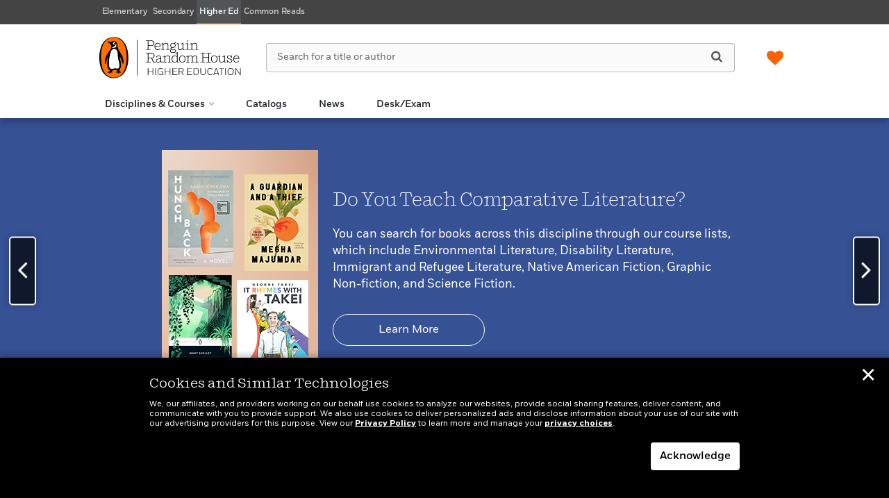

--- FILE ---
content_type: text/css
request_url: https://penguinrandomhousehighereducation.com/wp-content/themes/sales-platform-white-label-theme/style.css?ver=1.1.27
body_size: 2917
content:
/*
Theme Name: Sales Platform White Label
Author: Penguin Random House
Author URI: https://penguinrandomhouse.com/
Description: White Label Theme
Version: 9.7.0
*/

body,
html {
    overflow-x: hidden;
}

body {
    font-family: FortBook;
    font-size: 15px;
    background: #fff;
    -webkit-font-smoothing: antialiased;
    line-height: 25px;
}

a {
    color: #0078A6;
    transition: all 100ms ease-out;
    text-decoration: none;
}

img {
    max-width: 100%;
}

.clear,
.fix,
.clearfix {
    clear: both;
}

h1,
h2 {
    font-family: ShiftBook;
}

.fa-ul {
    padding-left: 0;
    margin-left: 24px;
    list-style-type: none;
}

.no-padding-col {
    padding: 0;
}

.padding-row {
    padding: 0 15px;
}

.divide10 {
    padding: 5px 0;
}

.divide20 {
    padding: 10px 0;
}

.divide30 {
    padding: 15px 0;
}

.divide40 {
    padding: 20px 0;
}

.divide50 {
    padding: 25px 0;
}

.divide60 {
    padding: 30px 0;
}

.divide80 {
    padding: 40px 0;
}

.divide90 {
    padding: 45px 0;
}

.max-width {
    max-width: 1600px;
    margin: auto;
}

div.blog-single-tags a:hover {
    color: #005372;
    text-decoration: underline;
    text-underline-offset: 3px;
}

#newsletters-form-id .has-success .control-label,
#newsletters-form-id .has-success .checkbox,
#newsletters-form-id .has-success .radio,
#newsletters-form-id .has-error .control-label,
#newsletters-form-id .has-error .checkbox,
#newsletters-form-id .has-error .radio {
    color: #333;
}

.has-error .help-block {
    /* Overriding non-accessible FV red. */
    color: #C22929 !important;
}

.page-title {
    font-family: ShiftBook;
    font-size: 36px;
    border-bottom: 1px solid #000;
    padding-bottom: 20px;
    margin-bottom: 22px;
    line-height: 42px;
    margin-top: 60px;
}

.page-title-no-rule {
    font-family: ShiftBook;
    font-size: 36px;
    padding-bottom: 20px;
    margin-bottom: 10px;
    line-height: 42px;
    margin-top: 60px;
}

.green {
    color: #089a6d;
}

h2.home-title {
    font-size: 22px;
    border-bottom: 1px solid #000;
    margin-bottom: 18px;
    padding-bottom: 2px;
    margin-top: 0;
}

h2.home-title a {
    color: #000;
}

h2.home-title a:after {
    /*content: '\f105';*/
    /*background: url("../img/arrow-right-orange.png");*/
    color: #FA6400;
    font-family: FontAwesome;
    text-decoration: none;
    font-size: 18px;
    margin: 0 0 0 8px;
    transition: margin .15s ease;
}

h2.home-title a:hover:after {
    margin-left: 12px;
}

h2.home-title a img {
    margin-left: 4px;
    margin-bottom: 4px;
    transition: margin .15s ease;
}

h2.home-title a:hover img {
    margin-left: 8px;
}


.home-teaser {
    margin-bottom: 10px;
}

.home-teaser img {
    width: 100%;
    padding: 10px 50px 0;
}

.about_us_content h2 {
    margin-top: 36px;
}

.about_us_content p,
.about_us_content li {
    line-height: 25px;
}

.ajax-load-more a,
.malinky-load-more a {
    display: inline-block;
    margin-bottom: 0;
    font-weight: 400;
    text-align: center;
    vertical-align: middle;
    -ms-touch-action: manipulation;
    touch-action: manipulation;
    cursor: pointer;
    background-image: none;
    white-space: nowrap;
    font-size: 14px;
    line-height: 1.428571;
    border-radius: 4px;
    -webkit-user-select: none;
    -moz-user-select: none;
    -ms-user-select: none;
    user-select: none;
    border: 1px solid #FA6400;
    color: #FA6400;
    background: transparent;
    padding: 10px 30px;
    margin-top: 30px;
}

label {
    font-family: FortBook;
    font-size: 13px;
    font-weight: 400;
}

.form-subhead {
    border-bottom: 1px solid #ddd;
    margin-bottom: 10px;
    text-transform: uppercase;
    font-family: FortBold;
    margin-top: 20px;
    font-size: 12px;
    padding-bottom: 6px;
}

.form-small-text {
    font-size: 12px;
    margin-top: 30px;
    margin-bottom: 30px;
}

.btn-newsletter {
    display: inherit;
    font-size: 16px;
    margin-bottom: 5px;
    width: 100%;
}

.form-group.required .control-label:after {
    content: '*';
    color: red;
}

.form-group {
    margin-bottom: 15px;
    padding-top: 10px;
}

.newsletter-hidden {
    background: #f9f9f9;
    padding: 20px;
}

.newsletter-hidden.disabled {
    z-index: 1000;
    background-color: rgba(204, 204, 204, 0.26);
    opacity: 0.3;
    pointer-events: none;
}

.form-control {
    background: #f9f9f9;
}

.has-error .form-control-feedback {
    display: none;
}

a.share-button {
    display: block;
    transition: none;
}

a.share div {
    height: 42px!important;
    width: 42px!important;
    background-size: 42px 42px!important;
    transition: background-image 0.3s ease!important;
}

a.share-button .share-email {
    background: url(img/social-new/email-default.svg);
    background-repeat: no-repeat;
    /*transition: all 100ms ease-out;*/
    background-size: contain;
}

a.share .share-facebook {
    background: url(img/social-new/facebook-default.svg);
    background-repeat: no-repeat;
    /*transition: all 100ms ease-out;*/
    background-size: contain;
}

a.share .share-twitter {
    background: url(img/social-new/twitter-default.svg);
    background-repeat: no-repeat;
    /*transition: all 100ms ease-out;*/
    background-size: contain;
}

.share-googleplus {
    background: url(img/social/googleplus.svg);
    background-repeat: no-repeat;
    /*transition: all 100ms ease-out;*/
    background-size: contain;
}

a.share .share-linkedin {
    background: url(img/social-new/linkedin-default.svg);
    background-repeat: no-repeat;
    /*transition: all 100ms ease-out;*/
    background-size: contain;
}

a.share-button:hover .share-email {
    background: url(img/social-new/email-hover.svg);
    background-repeat: no-repeat;
    background-size: contain;
}

a.share:hover .share-facebook {
    background: url(img/social-new/facebook-hover.svg);
    background-repeat: no-repeat;
    background-size: contain;
}

a.share:hover .share-twitter {
    background: url(img/social-new/twitter-hover.svg);
    background-repeat: no-repeat;
    background-size: contain;
}

.share-googleplus:hover {
    background: url(img/social/googleplus-hover.svg);
    background-repeat: no-repeat;
    background-size: contain;
}

a.share:hover .share-linkedin {
    background: url(img/social-new/linkedin-hover.svg);
    background-repeat: no-repeat;
    background-size: contain;
}

a.share-button:focus .share-email {
    background: url(img/social-new/email-focus.svg);
    background-repeat: no-repeat;
    background-size: contain;
}

a.share:focus .share-facebook {
    background: url(img/social-new/facebook-focus.svg);
    background-repeat: no-repeat;
    background-size: contain;
}

a.share:focus .share-twitter {
    background: url(img/social-new/twitter-focus.svg);
    background-repeat: no-repeat;
    background-size: contain;
}

a.share:focus .share-linkedin {
    background: url(img/social-new/linkedin-focus.svg);
    background-repeat: no-repeat;
    background-size: contain;
}

a.share-button:active .share-email {
    background: url(img/social-new/email-pressed.svg);
    background-repeat: no-repeat;
    background-size: contain;
}

a.share:active .share-facebook {
    background: url(img/social-new/facebook-pressed.svg);
    background-repeat: no-repeat;
    background-size: contain;
}

a.share:active .share-twitter {
    background: url(img/social-new/twitter-pressed.svg);
    background-repeat: no-repeat;
    background-size: contain;
}

a.share:active .share-linkedin {
    background: url(img/social-new/linkedin-pressed.svg);
    background-repeat: no-repeat;
    background-size: contain;
}

a.share-button.disabled .share-email {
    background: url(img/social-new/email-disabled.svg);
    background-repeat: no-repeat;
    background-size: contain;
}

a.share.disabled .share-facebook {
    background: url(img/social-new/facebook-disabled.svg);
    background-repeat: no-repeat;
    background-size: contain;
}

a.share.disabled .share-twitter {
    background: url(img/social-new/twitter-disabled.svg);
    background-repeat: no-repeat;
    background-size: contain;
}

a.share.disabled .share-linkedin {
    background: url(img/social-new/linkedin-disabled.svg);
    background-repeat: no-repeat;
    background-size: contain;
}

a.share:focus-visible,
a.share-button:focus-visible {
    outline: none;
}

.error-page {
    background: #f7f7f7;
    text-align: center;
    padding: 120px 100px;
}

.error-page h1 {
    font-size: 60px;
}

.error-page h2 {
    line-height: 43px;
}

.main-page-body {
    min-height: 450px;
}

.malinky-load-more a:hover,
.ajax-load-more a:hover {
    background: #FA6400;
    color: #fff;
}

.catalog-tag-cloud .current-tag,
.tag .current-tag,
.tax-catalogtag .current-tag,
.archive .current_archive,
h2.home-title a:hover {
    color: #005372;
}

.about_us_content h2:first-child,
.radio+.radio,
.checkbox+.checkbox,
input[type='radio'],
input[type='checkbox'] {
    margin-top: 0;
}

.social-share-desktop,
.social-share-desktop-fl,
.social-share-desktop-au {
    margin-left: -100px;
    position: absolute;
    top: 94px;
}

@media screen and (max-width: 1199px) {

    .social-share-desktop,
    .social-share-desktop-fl,
    .social-share-desktop-au {
        margin-left: -65px;
    }
}

.social-share-desktop.social-scroll,
.social-share-desktop-fl.social-scroll,
.social-share-desktop-au.social-scroll {
    position: fixed;
}

.social-share-desktop div,
.social-share-desktop-fl div,
.social-share-desktop-au div {
    height: 42px;
    width: 42px;
    margin: 10px 10px 20px;
}

.social-share-context {
    clip: rect(1px 1px 1px 1px);
    /* IE 6/7 */
    clip: rect(1px, 1px, 1px, 1px);
    height: 1px;
    overflow: hidden;
    position: absolute;
    white-space: nowrap;
    width: 1px;
}

.social-share-mobile {
    display: none;
}

@media only screen and (max-width: 1084px) {
    .social-share-mobile {
        display: flex;
        justify-content: center;
        align-items: center;
        /*width: 302px;*/
        margin: 0 auto;
        position: relative;
    }

    .social-share-mobile div {
        width: 42px;
        height: 42px;
        /*float: left;*/
        margin: 10px 10px 20px;
    }

    .social-share-desktop,
    .social-share-desktop-fl,
    .social-share-desktop-au {
        display: none;
    }
}

@media only screen and (max-width: 719px) {

    .page-title,
    .titlelist h1 {
        margin-top: 30px;
    }

    .recaptcha-error {
        margin-bottom: 30px;
    }

    a img.alignnone,
    .alignnone {
        margin: 5px 0 0;
    }
}

@media screen and (min-width: 994px) {

    /* Collections tab thumbnail image styles */
    #search-titlelist .product-list-item {
        margin-top: 15px;
    }

    #content-titlelist .row div.col-md-12 hr {
        margin-top: 7px !important;
        margin-bottom: 0px !important;
    }

    #search-titlelist .product-image {
        padding-top: 0px;
        padding-bottom: 15px;
    }

    a.collections-thumb-link {
        height: 134px;
        width: 134px;
        position: relative;
        display: flex;
        overflow: hidden;
        background-color: #C3C3C3;
        border-radius: 50%;
        background-size: 0;
        @supports (backdrop-filter: blur()) {
            background-size: cover;
        }
    }

    a.collections-thumb-link::before {
        content: '';
        position: absolute;
        top: 0;
        left: 0;
        right: 0;
        bottom: 0;
        background: #F9F9F9;
        @supports (backdrop-filter: blur()) {
            background: transparent;
            backdrop-filter: blur(20px);
        }
    }

    a.collections-thumb-link::after {
        content: '';
        position: absolute;
        top: 0;
        left: 0;
        right: 0;
        bottom: 0;
        background: #fff;
        opacity: 0.1;
    }

    a.collections-thumb-link img.img1 {
        height: 65px;
        width: 43px !important;
        left: 14px;
        position: relative;
        top: 34px;
        z-index: 8;
        filter: drop-shadow(0px 2px 2px rgba(0, 0, 0, 0.25));

    }

    a.collections-thumb-link img.img2 {
        max-height: 75px;
        width: 50px !important;
        right: 2px;
        position: relative;
        top: 28px;
        z-index: 10;
        filter: drop-shadow(0px 2px 2px rgba(0, 0, 0, 0.25));
    }

    a.collections-thumb-link img.img3 {
        height: 65px;
        width: 42px !important;
        right: 15px;
        position: relative;
        top: 34px;
        z-index: 9;
        filter: drop-shadow(0px 2px 2px rgba(0, 0, 0, 0.25));
    }

    .titlelist-meta-title {
        margin-bottom: 8px !important;
    }

    .titlelist-meta p {
        padding-bottom: 8px;
        margin-bottom: 0px;
    }
}

@media screen and (max-width: 993px) {
    #search-titlelist .row div.col-md-2.col-sm-3.col-4 {
        width: auto;
        margin-left: 10px;
        margin-right: 15px;
        padding-left: 0px;
        padding-right: 0px;
    }

    #search-titlelist .product-list-item {
        margin-top: 15px;
    }

    #content-titlelist .row div.col-md-12 hr {
        margin-top: 7px !important;
        margin-bottom: 0px !important;
    }

    #search-titlelist .product-image {
        width: 100px;
    }

    /* Collections tab thumbnail image styles - mobile */
    a.collections-thumb-link {
        height: 100px;
        width: 100px;
        position: relative;
        display: flex;
        background-size: 100px 100px;
        overflow: hidden;
        background-color: #C3C3C3;
        border-radius: 50%;
        background-size: 0;
        @supports (backdrop-filter: blur()) {
            background-size: cover;
        }
    }

    a.collections-thumb-link::before {
        content: '';
        position: absolute;
        top: 0;
        left: 0;
        right: 0;
        bottom: 0;
        background: #F9F9F9;
        @supports (backdrop-filter: blur()) {
            background: transparent;
            backdrop-filter: blur(20px);
        }
    }

    a.collections-thumb-link::after {
        content: '';
        position: absolute;
        top: 0;
        left: 0;
        right: 0;
        bottom: 0;
        background: #fff;
        opacity: 0.1;
    }

    a.collections-thumb-link img.img1 {
        height: 48px;
        width: 32px !important;
        left: 11px;
        position: relative;
        top: 28px;
        z-index: 8;
        filter: drop-shadow(0px 2px 2px rgba(0, 0, 0, 0.25));

    }

    a.collections-thumb-link img.img2 {
        max-height: 54px;
        width: 36px !important;
        right: 2px;
        position: relative;
        top: 24px;
        z-index: 10;
        filter: drop-shadow(0px 2px 2px rgba(0, 0, 0, 0.25));
    }

    a.collections-thumb-link img.img3 {
        height: 48px;
        width: 32px !important;
        right: 11px;
        position: relative;
        top: 28px;
        z-index: 9;
        filter: drop-shadow(0px 2px 2px rgba(0, 0, 0, 0.25));
    }

    .titlelist-meta {
        padding-left: 0px;
        padding-right: 0px;
    }

    .titlelist-meta-title {
        margin-bottom: 8px !important;
    }

    .titlelist-meta p {
        padding-bottom: 8px;
        margin-bottom: 0px;
    }
}


--- FILE ---
content_type: text/css
request_url: https://penguinrandomhousehighereducation.com/wp-content/themes/sales-platform-white-label-theme/css/spotlight.css?ver=1.1.27
body_size: 2819
content:
#blocker {
    position: fixed;
    width: 100%;
    height: 100%;
    left: 0;
    top: 0;
    right: 0;
    bottom: 0;
    z-index: 99;
}

/* Spotlight slider title/heading needs custom margin-bottom to match the space below the other module titles/headings */
@media screen and (min-width: 768px) {
    .home-spotlight-header .home-title {
        margin-bottom: 28px;
    }
}

.content-spotlight-wrap {
    padding-top: 0px;
}
.flexible-content-wrap > .content-spotlight-wrap:not(:first-child) {
    padding-top: 40px;
}

/* Replace the 60px spacer div with margin */
#top-spotlight-banner {
    margin-bottom: 40px;
}
/* IF the element immediately following a spotlight slider is a spacer div, don't display it so that we don't get double the spacing. */
#top-spotlight-banner + .divide60 {
    display: none;
}
/* If a spotlight slider has multiple slides and therefore dots, add an extra 30px margin below. */
div[data-bs-ride="carousel"]:not([data-interval="false"]) {
    margin-bottom: 40px;
}

/* Style links in the spotlight slides  */
.carousel-item.spotlight {
    color: white;
}
.carousel-item.spotlight.dark {
    color: black;
}

.carousel-item.spotlight a.spotlight-img-link {
    outline-offset: 2px;
}

.carousel-item.spotlight .spotlight-title-link,
.carousel-item.spotlight .spotlight-author-link {
    display: inline-block;
    color: white;
    text-decoration: none;
    text-underline-offset: 3px;
    text-decoration-color: white!important;
    caret-color: transparent;
}
.carousel-item.spotlight.dark .spotlight-title-link,
.carousel-item.spotlight.dark .spotlight-author-link {
    color: black;
    text-decoration-color: black!important;
}
.carousel-item.spotlight .spotlight-title-link:hover,
.carousel-item.spotlight .spotlight-author-link:hover,
.carousel-item.spotlight .spotlight-title-link:focus,
.carousel-item.spotlight .spotlight-author-link:focus {
    color: inherit!important;
    text-decoration: underline!important;
    text-underline-offset: 3px;
    text-decoration-color: inherit!important;
    outline: none;
}
.carousel-item.spotlight .spotlight-title-link p,
.carousel-item.spotlight .spotlight-author-link p {
    text-decoration: none!important;
    color: inherit!important;
}

.carousel-item.spotlight p a {
    color: inherit;
    text-decoration: underline;
    text-underline-offset: 3px;
    text-decoration-color: rgba(255, 255, 255, 0.5)!important;
}
.carousel-item.spotlight p a:hover,
.carousel-item.spotlight p a:focus {
    color: inherit!important;
    text-decoration: underline;
    text-underline-offset: 3px;
    text-decoration-color: rgba(255, 255, 255, 1.0)!important;
    outline: none;
}
.carousel-item.spotlight.dark p a {
    text-decoration-color: rgba(0, 0, 0, 0.5)!important;
}
.carousel-item.spotlight.dark p a:hover,
.carousel-item.spotlight.dark p a:focus {
    text-decoration-color: rgba(0, 0, 0, 1.0)!important;
}

.carousel-control.left img.solid-spot, .carousel-control.right img.solid-spot {
    opacity: 1;
}

.carousel-item.spotlight.spotlight-imageonly img {
    box-shadow: none;
    height: auto;
    width: auto;
    margin: 0 auto;
    display: block;
}

.carousel-item.spotlight.spotlight-videoonly img {
    box-shadow: none;
    height: auto;
    width: auto;
    margin: 0 auto;
    display: block;
}

.carousel-item.spotlight.spotlight-videoonly .spotlight-video {
    width: 100%;
    display: block;

}

.item-left {
    padding: 0;
    text-align: center;
}

.item-left, .item-right {
    height: 440px;
}

.carousel-item.spotlight {
    padding-top: 0;
}

.carousel-item.spotlight p {
    color: #fff;
    font-size: 17px;
    line-height: 24px;
    overflow: hidden;
    max-height: 164px;
}

.carousel-item.spotlight.dark h1 a,
.carousel-item.spotlight.dark a h1,
.carousel-item.spotlight.dark h2 a,
.carousel-item.spotlight.dark a h2,
.carousel-item.spotlight.dark .spotlight-headline a,
.carousel-item.spotlight.dark a .spotlight-headline {
    color: #000;
}

.carousel-item.spotlight.dark p {
    color: #000;
}

.carousel-item.spotlight.dark div.spotlight-metadata {
    color: #000;
}

.sb-item-wrapper {
    overflow: hidden;
}

.carousel-fade .carousel-inner .carousel-item {
    transition-property: opacity;
}

.carousel-fade .carousel-inner .carousel-item, .carousel-fade .carousel-inner .active.left, .carousel-fade .carousel-inner .active.right {
    opacity: 0;
}

.carousel-fade .carousel-inner .active, .carousel-fade .carousel-inner .next.left, .carousel-fade .carousel-inner .prev.right {
    opacity: 1;
}

.carousel-fade .carousel-inner .next, .carousel-fade .carousel-inner .prev, .carousel-fade .carousel-inner .active.left, .carousel-fade .carousel-inner .active.right {
    left: 0;
    transform: translate3d(0, 0, 0);
}

.carousel-fade .carousel-control {
    z-index: 2;
}

.carousel-control {
    display: block;
    top: 50% !important;
    transform: translateY(-50%);
    bottom: unset !important;
    width: auto !important;
    position: absolute;
	border-radius: 5px;
    /* font-size: 20px; */
	border: 2px solid #fff;
	font-size: 41px;
    color: #fff !important;
    text-align: center;
	box-shadow: 0px 0px 10px rgba(0,0,0,0.25);
	background: rgba(0, 0, 0, 0.70);
	backdrop-filter: blur(4px);
	padding: 20px 10px;
}

.carousel-control:focus {
    color: white !important;
}

.carousel-control:focus-visible, .carousel-control:hover {
    color: black !important;
    text-decoration: none;
    outline: 0;
    background: white;
    border: 2px solid black;
}

.carousel-control:focus-visible {
    outline: 2px solid #FA6400;
    outline-offset: 1px;
}

.carousel-control:active {
    color: black !important;
}

.carousel-control.right {
    right: 1%;
    left: auto;
}

.carousel-control.right::after {
	content: '\f105';
	font-family: 'FontAwesome';
}

.carousel-control.right img {
    opacity: 0;
    filter: drop-shadow(0 0 1px rgba(0, 0, 0, 0.75));
}

.carousel-control.left {
    left: 1%;
    right: auto;
}

.carousel-control.left::after {
	content: '\f104';
	font-family: 'FontAwesome';
}

.carousel-control.left img {
    opacity: 0;
    filter: drop-shadow(0 0 1px rgba(0, 0, 0, 0.75));
}

.carousel-control .glyphicon-chevron-left, .carousel-control .glyphicon-chevron-right, .carousel-control .icon-prev, .carousel-control .icon-next {
    width: 30px;
    height: 30px;
    margin-top: -170px;
    font-size: 30px;
}

.carousel-control .icon-next, .carousel-control .glyphicon-chevron-right {
    right: 10%;
    margin-right: 0;
    opacity: 0;
    transition: all 100ms ease-out;
}

.carousel-control .icon-next, .carousel-control .glyphicon-chevron-left {
    left: 10%;
    margin-left: 0;
    opacity: 0;
    transition: all 100ms ease-out;
}

.carousel-control:focus-visible img {
    box-shadow: 0 0 2px 2px #FA6400;
    padding: 1px;
    border-radius: 4px;
    opacity: .9;
    background-color: #FA640044;
}

.carousel, .carousel-inner, .carousel-inner .carousel-item {
    height: auto;
}

.carousel-inner .carousel-item h1,
.carousel-inner .carousel-item h2,
.carousel-inner .carousel-item .spotlight-headline {
    color: #fff;
    margin-top: 0;
}

.carousel-inner .meta {
    font-family: 'FortBook', sans-serif;
}

.spotlight-imagetext, .spotlight-book, .spotlight-videoonly, .spotlight-imageonly, .spotlight-author {
    background-size: cover;
    background-position: center center;
    background-repeat: no-repeat;
}

.item-left {
    padding: 0;
    text-align: center;
}

.item-left img {
    max-height: 380px;
}

.carousel-item.spotlight img {
    box-shadow: 0 10px 30px rgba(0, 0, 0, 0.6);
}

.carousel-item.spotlight.spotlight-imageonly img, .carousel-item.spotlight.spotlight-videoonly img,  .carousel-item.spotlight.spotlight-imagetext img {
    box-shadow: none;
}

.carousel-item.spotlight.dark .btn {
    border: #000 solid 1px;
    color: #000;
}

.carousel-item.spotlight.dark .btn:hover,
.carousel-item.spotlight.dark .btn:focus {
    background-color: #000;
    color: #fff;
    outline: none;
}

.carousel-indicators {
    align-items: center;
}

.carousel-indicators [data-bs-target].active {
    width: 10px;
    height: 10px;
    margin: 1px 3px;
    background-color: #FA6400;
    border: transparent solid 1px;
    border: 0;
}

.carousel-indicators [data-bs-target] {
    display: inline-block;
    width: 10px;
    height: 10px;
    margin: 1px 3px;
    text-indent: -999px;
    cursor: pointer;
    background-color: #949494;
    border: transparent solid 1px;
    border-radius: 10px;
    opacity: 1;
}

.carousel-item.spotlight img {
    box-shadow: 0 10px 30px rgba(0, 0, 0, 0.6);
}

.carousel-item.spotlight.spotlight-imageonly,
.carousel-item.spotlight.spotlight-videoonly {
    padding-top: 0;
    padding-bottom: 0;
}

@media only screen and (min-width: 720px) {
    .carousel-item.spotlight.spotlight-imageonly,
    .carousel-item.spotlight.spotlight-videoonly {
        /*min-height: 440px;*/
    }
}

.carousel-item.spotlight.spotlight-imageonly img,
.carousel-item.spotlight.spotlight-videoonly img {
    max-height: 440px;
}

.carousel-item.spotlight.spotlight-videoonly img, .carousel-item.spotlight.spotlight-imageonly img, .carousel-item.spotlight.spotlight-imagetext img {
    box-shadow: 0 10px 30px rgba(0, 0, 0, 0.6);
}

.carousel-item.spotlight h1,
.carousel-item.spotlight a h1,
.carousel-item.spotlight h1 a,
.carousel-item.spotlight h2,
.carousel-item.spotlight a h2,
.carousel-item.spotlight h2 a,
.carousel-item.spotlight .spotlight-headline,
.carousel-item.spotlight a .spotlight-headline,
.carousel-item.spotlight .spotlight-headline a {
    line-height: 31px;
    font-size: 27px;
    position: relative;
    padding: 0;
    margin: 0 0 13px 0;
    font-family: 'ShiftLight', serif;
    font-weight: normal;
}

.carousel-item.spotlight h1 a,
.carousel-item.spotlight h2 a,
.carousel-item-spotlight .spotlight-headline a {
    color: #fff;
    text-shadow: 0 3px 6px #00000020;
}

.carousel-item.spotlight.dark h1 a,
.carousel-item.spotlight.dark h2 a,
.carousel-item.spotlight.dark .spotlight-headline a {
    color: #000;
    text-shadow: 0 3px 6px #FFFFFF20;
}

.carousel-item.spotlight p.item-body {
    text-shadow: 0 1px 10px #00000040;
}
.carousel-item.spotlight.dark p {
    color: #000;
    text-shadow: 0 1px 10px #FFFFFF40;
}

div.spotlight-metadata {
    margin: 0 0 10px 0;
    padding: 0;
    font-weight: 400;
    opacity: 0.89999997615814208984375;
    color: #fff;
    font-family: 'FortBook', sans-serif;
    line-height: 22px;
    font-size: 14px;
}

.carousel-item.spotlight.dark div.spotlight-metadata {
    color: #000;
}

.carousel-item.spotlight span.spotlight-metadata {
    padding-right: 8px;
    margin-right: 8px;
    border-right: 1px solid rgba(255, 255, 255, 0.25);
}

.carousel-item.spotlight span.spotlight-metadata:last-child {
    padding-right: 0;
    margin-right: 0;
    border-right: 0;
}

.carousel-item.spotlight .btn {
    background-color: transparent;
    padding: 10px 65px;
    margin: 10px 0;
    border: #fff solid 1px;
    color: #fff;
    transition: all 100ms ease-out;
    font-size: 16px;
    border-radius: 99px;
    caret-color: transparent;
}

.carousel-item.spotlight.dark .btn {
    border: #000 solid 1px;
    color: #000;
}

.carousel-item.spotlight a.btn:hover,
.carousel-item.spotlight a.btn:focus {
    background-color: #fff;
    color: #000!important;
    outline: none;
}

.carousel-item.spotlight.dark a.btn:hover,
.carousel-item.spotlight.dark a.btn:focus {
    background-color: #000;
    color: #fff!important;
    outline: none;
}

.carousel-item.spotlight .spotlight-photo-credit {
    text-align: center;
    color: #fff;
    font-size: 10px;
    display: block;
    margin-top: 10px;
}

.carousel-item.spotlight.dark .spotlight-photo-credit {
    color: #000;
}

.carousel-book img {
    box-shadow: 0 7px 14px rgba(0, 0, 0, 0.35);
}

.carousel-buttons {
    padding: 20px 0;
    background-color: #000;
}

.carousel-indicators {
    bottom: -50px;
}

@media only screen and (max-width: 719px) {
    .carousel-item.spotlight {
        padding: 30px 0;
    }
    .carousel-item.spotlight p {
        color: #fff;
        font-size: 14px;
        line-height: 19px;
        overflow: hidden;
        max-height: 92px;
    }

    .carousel-item.spotlight h1,
    .carousel-item.spotlight h2,
		.carousel-spotlight .spotlight-headline {
        line-height: 24px;
        font-size: 20px;
        margin-top: 20px;
    }

    .carousel-item.spotlight .btn {
        padding: 4px 32px;
        font-size: 12px;
        margin: 0 0 30px 0;
    }

    div.spotlight-metadata {
        font-size: 12px;
        line-height: 19px;
    }

    .carousel-control {
        display: none;
    }

    .carousel, .carousel-inner, .carousel-inner .carousel-item {
        height: auto;
    }

    .dim {
        position: relative;
    }

    .carousel-item.spotlight.spotlight-imageonly img,
    .carousel-item.spotlight.spotlight-videoonly img {
        height: auto;
        width: 100%;
    }

    .item-left, .item-right {
        height: auto;
    }

    .item-left img {
        margin-top: 22px;
    }
}

@media only screen and (min-width: 720px) {
    .vertical-center {
        position: relative;
        top: 50%;
        transform: translateY(-50%);
    }
}

--- FILE ---
content_type: text/css
request_url: https://penguinrandomhousehighereducation.com/wp-content/themes/prheducation/dist/css/main.css?ver=1763988420
body_size: 126918
content:
.page-template-page-all-categories .all-categories-page .promo-or-carousel{margin-top:60px}@media screen and (min-width:993px){.page-template-page-all-categories .all-categories-page .promo-or-carousel>p{max-width:780px}}@media screen and (max-width:767px){.page-template-page-all-categories .all-categories-page .promo-or-carousel{padding-left:45px;padding-right:45px}}.page-template-page-all-categories .all-categories-page .promo-or-carousel:first-child{margin-top:10px}.page-template-page-all-categories .all-categories-page h1.page-title{line-height:36px;border-bottom:1px solid #999;padding-bottom:4px}@media screen and (min-width:993px){.page-template-page-all-categories .all-categories-page h1.page-title{margin-top:0;padding-top:65px}}.page-template-page-all-categories .all-categories-page h2.home-title{color:#444;border-bottom-width:0;margin-bottom:0}.page-template-page-all-categories .all-categories-page h2.home-title a{color:#444}.page-template-page-all-categories .category-tree a{text-transform:none}.category-landing-header-image-wrapper .overlay-headline h1{text-shadow:none}.prh-footer-bot ul li a,.prh-footer ul li.menu-footer-phone a:active,.prh-footer ul li.menu-footer-phone a:focus,.prh-footer ul li.menu-footer-phone a:hover,.prh-footer ul li a{text-decoration:none}.prh-footer-bot ul li a:hover,.prh-footer ul li a:hover{text-decoration:underline}#prh-product-filter-show-more-btn{font-family:FortBook!important}.titlelist-wrap .titlelist-header{padding-bottom:30px}.titlelist-wrap .titlelist-header h1{border-bottom-width:0;font-size:30px;line-height:36px;margin-bottom:12px}@media screen and (min-width:768px) and (max-width:1024px){.titlelist-wrap .titlelist-header h1{font-size:24px;line-height:30px;margin-bottom:12px!important}}.titlelist-wrap .titlelist_body_textarea{padding-top:0}.titlelist-wrap.no-short-desc .titlelist-header{padding-bottom:0}.titlelist-wrap.no-short-desc #titlelist-header-headline{margin-bottom:0}@media screen and (min-width:993px){.titlelist-wrap.has-short-desc .titlelist-header{padding-bottom:8px}.titlelist-wrap.has-short-desc .titlelist-header h1{margin-bottom:0}.titlelist-wrap.has-short-desc .titlelist_body_textarea{padding-bottom:3px}}@media screen and (min-width:993px){.titlelist-wrap .titlelist_body_textarea{max-width:780px}}.desk-exam-page__h1{border-bottom:1px solid #000;padding-bottom:20px;margin-bottom:20px}.desk-exam-page__row-1{margin-top:20px}@media screen and (min-width:768px){.desk-exam-page__row-2{padding-bottom:120px}}.desk-exam-page .blog-single-title{margin-top:30px;margin-bottom:15px}.desk-exam-page__top-module{margin-bottom:50px}@media screen and (min-width:767px) and (max-width:993px){.desk-exam-page__top-module{margin-bottom:30px}}@media screen and (max-width:767px){.desk-exam-page__top-module{margin-bottom:20px}}.desk-exam-page__p{font-family:FortBook}.desk-exam-page__p strong{font-family:FortBold}.desk-exam-page__p-medium{font-family:FortMedium;font-size:13px}.desk-exam-page__p-bold,.desk-exam-page__p-medium{border-bottom:1px solid #ccc;margin-bottom:8px;text-transform:uppercase}.desk-exam-page__p-bold{font-family:FortBold;font-size:16px;padding-bottom:4px}.desk-exam-page__p-small{margin-top:7px;font-size:12px;margin-bottom:40px}@media screen and (max-width:767px){.desk-exam-page__p-small{margin-bottom:15px}}.desk-exam-page__subtitle{margin-bottom:40px;font-family:FortBold}@media screen and (max-width:720px){.desk-exam-page__exam{margin-top:15px;padding-top:20px;background:#f7f7f7;padding-bottom:60px}}body .newsletter-module{background:url([data-uri]);background-size:cover;background-position:50%;padding-top:45px;height:320px}@media screen and (max-width:767px){body .newsletter-module{padding-top:47px}}body .newsletter-module__h2{font-size:26px;font-family:ShiftBook;margin-bottom:19px}body .newsletter-module__body{font-size:16px;font-family:FortBook;color:#222}body .newsletter-module .cta{margin-top:25px}.newsletter-subscribe .disabled{opacity:.5;cursor:not-allowed}.newsletter-subscribe h1.page-title{font-family:FortXBold;color:#222;font-size:30px;line-height:130%;letter-spacing:-.5px;margin-bottom:20px}.newsletter-subscribe .page-content{font-size:18px}.newsletter-subscribe .form-subhead{margin-top:20px;color:#000}@media screen and (min-width:768px){.newsletter-subscribe .form-subhead{margin-top:30px}}.newsletter-subscribe .newsletter-tiles-grid .newsletter-tile-inner{min-height:auto!important}.newsletter-subscribe .pref-wrapper{margin-bottom:0}.newsletter-subscribe .pref-wrapper .row.select-all{margin-left:0;margin-right:0}@media screen and (min-width:768px){.newsletter-subscribe .pref-wrapper{border-bottom:1px solid #999}}.newsletter-subscribe .pref-wrapper label{font-family:FortMedium;font-size:15px;margin:0;padding-left:25px!important}.newsletter-subscribe .pref-wrapper label input{margin-top:4px;margin-left:-25px!important}.newsletter-subscribe .preference-item.checkbox{font-family:FortMedium}@media screen and (max-width:719px){.newsletter-subscribe .preference-item.checkbox{border-bottom:1px solid rgba(1,1,1,.15);margin:0!important;padding:15px}}@media screen and (max-width:719px){.newsletter-subscribe .preference-item.checkbox label{display:block}}.newsletter-subscribe .preference-item.checkbox.custom-checkbox:before{content:" ";display:inline-block;width:15px;height:15px;border:1px solid #ccc;background-color:#fff;border-radius:2px;margin-right:10px;margin-bottom:-2px}.newsletter-subscribe .preference-item.checkbox.custom-checkbox:before:hover{background-color:#0090fd}.newsletter-subscribe #pref-container{border:none;margin-top:0;margin-bottom:0;background:none}@media screen and (min-width:768px){.newsletter-subscribe .preference-row{margin:0}}@media screen and (max-width:719px){.newsletter-subscribe .preference-row{background-color:#f5fafc}}.newsletter-subscribe .preference-row:nth-child(2n){background-color:#f5fafc}.newsletter-subscribe .preference-row:last-child{margin-bottom:10px}.newsletter-subscribe .preference-row:last-child .preference-item:last-child label{border:0 none}.newsletter-subscribe .preference-enable{color:#000;margin-top:30px;font-family:FortMedium;padding-bottom:8px}.newsletter-subscribe .preference-enable-gray-text{color:#000;font-size:13px;padding-left:25px;margin-top:-10px}.newsletter-subscribe .btn-orange{text-transform:none;border-radius:100px}.newsletter-subscribe .form-small-text{font-size:13px;line-height:1.5}.required+.help-block{color:red}.form-control-feedback.glyphicon-remove{color:#a94442}.form-control-feedback.glyphicon-ok{color:#3c763d}#faq-section .panel-group .panel{margin-bottom:10px}.catalog-categories li{margin-bottom:7px}.catalog-categories li a{font-size:14px}.catalog-tag-cloud a{font-size:14px!important}.single-post .container-fluid{padding-top:0}.single-post .blog-single-title{margin-bottom:20px}@media screen and (min-width:993px){.single-post .blog-single-title{margin-top:45px}}@media screen and (min-width:720px) and (max-width:993px){.single-post .blog-single-title{margin-top:45px;margin-bottom:20px;line-height:36px}}.single-post .blog-single-meta{margin-bottom:30px;text-transform:none;color:#999}.single-post .blog-single-meta .blog-category,.single-post .blog-single-meta__last-pipe{display:none}@media screen and (min-width:993px){.single-post .blog-categories li a{font-size:16px}}@media screen and (min-width:768px){.single-post aside.sidebar{margin-top:63px}}@media screen and (min-width:993px){.single-post aside.sidebar{margin-top:67px}}.single-post .linked-book-meta-title a{color:#000;line-height:24px}.single-post .linked-book-meta-author,.single-post .linked-book-meta-category,.single-post .linked-book-meta-countries,.single-post .linked-book-meta-description,.single-post .linked-book-meta-division,.single-post .linked-book-meta-format,.single-post .linked-book-meta-isbn,.single-post .linked-book-meta-onsale,.single-post .linked-book-meta-pages,.single-post .linked-book-meta-price,.single-post .linked-book-meta-subtitle,.single-post .linked-book-meta-trim{line-height:20px;color:#000}.single-post .blog-single-linked:first-child{margin-top:45px}.single-post .blog-single-tags{margin-top:45px;margin-bottom:85px}.single-post .single-post-related-mobile h2.blog-index-title{line-height:24px;margin-top:-7px}.blog-linked-list .linked-book-age,.blog-linked-list .linked-book-meta-countries,.blog-linked-list .linked-book-meta-export,.blog-linked-list .linked-book-meta-grade,.blog-linked-list .linked-book-meta-trim{display:none!important}.linked-book-meta-category-hierarchy ul{list-style:none;padding-left:0}.linked-book-meta-category-hierarchy li{position:relative;padding-left:14px;margin-top:5px;font-size:13px;line-height:17px}.linked-book-meta-category-hierarchy li:before{content:"\F111";display:inline-block;font:normal normal normal 14px/1 FontAwesome;font-size:5px;text-rendering:auto;-webkit-font-smoothing:antialiased;-moz-osx-font-smoothing:grayscale;position:absolute;top:6px;left:0}.linked-book-meta-category-hierarchy li:only-child{padding-left:0}.linked-book-meta-category-hierarchy li:only-child:before{content:""}.linked-book-meta-category-hierarchy li a{white-space:nowrap;color:#000}.linked-book-meta-category-hierarchy li a:hover{text-decoration:underline}.linked-book-meta-category-hierarchy li span.link-separator{color:#aaa}html body #book-top .barcode,html body #book-top .book-detail-export,html body #book-top .book-detail-meta-generic.meta3,html body #book-top .book-detail-meta-generic.meta4,html body #book-top .book-detail-meta-header.meta1>span,html body #book-top .book-detail-movie,html body .book-sticker{display:none!important}#book-top .book-detail-category ul li:before{color:rgba(0,0,0,.35)!important;top:7px}#book-top .book-detail-category ul li span.link-separator{color:rgba(0,0,0,.35)}#book-top .book-detail-author a,#book-top .book-detail-imprint a,#book-top .book-detail-series a{color:#000;border-bottom:1px solid #000}#book-top .book-detail-author a:hover,#book-top .book-detail-imprint a:hover,#book-top .book-detail-series a:hover{color:#000;border-color:#fa6400}#confirm-deskexam-modal #add-deskexam-confirm{color:#fa6400!important}#book-top .book-detail-category a{color:#000;text-decoration:underline!important;text-underline-offset:4px}#book-top .book-detail-category a:hover{color:#000;-webkit-text-decoration-color:#fa6400!important;text-decoration-color:#fa6400!important}#book-top .book-detail-meta .spacer{color:rgba(0,0,0,.6)}#book-top .additional_format_link a.additional_format_link_text{font-family:FortBold,sans-serif;color:#007dac;text-decoration:underline;text-underline-offset:2px;-webkit-text-decoration-color:#007dac;text-decoration-color:#007dac}#book-top .additional_format_link a.additional_format_link_text span{border-bottom:none}#book-top .additional_format_link a.additional_format_link_text:hover{color:#000;-webkit-text-decoration-color:#fa6400;text-decoration-color:#fa6400}#book-top .additional_format_link a.additional_format_link_text:hover span{border-bottom:none}#book-top .additional_format_link a.additional_format_link_text:hover i{color:#000}#book-top .book-view a{color:#000;text-decoration:none;text-underline-offset:2px;-webkit-text-decoration-color:#fa6400;text-decoration-color:#fa6400}#book-top .book-view a:hover{color:#000;text-decoration:underline;-webkit-text-decoration-color:#fa6400;text-decoration-color:#fa6400}#book-top .book-padding{padding:60px 0}#book-top,#book-top a{color:#000}#book-top .gradientoverlay{background:hsla(0,0%,100%,.8)}#book-top img{-webkit-box-shadow:none;box-shadow:none;border:1px solid rgba(0,0,0,.05)}#book-top h1.book-detail-title{font-family:Fort-Extra-Bold;font-size:32px;letter-spacing:-1px;line-height:37px;margin-bottom:10px}#book-top h2.book-detail-subtitle{font-family:Shift-Light;font-size:18px;line-height:24px;font-weight:700;font-style:italic}#book-top .book-detail-author a,#book-top .book-detail-series a{color:#000;text-decoration:none;border-bottom:1px solid #000}#book-top .book-detail-author a:hover,#book-top .book-detail-series a:hover{color:#000;border-color:#fa6400}#book-top .book-detail-meta-header{font-family:FortBold;font-size:12px;border:0 none;margin-bottom:5px}#book-top .book-detail-price{margin:0;letter-spacing:0;font-size:15px}#book-top .book-detail-price,#book-top .book-detail-price .price-numbers{font-size:15px}#book-top .book-detail-meta-generic,#book-top .book-detail-meta .x-spacer{color:rgba(0,0,0,.6);font-size:14px;line-height:21px}#book-top .book-detail-meta-generic a{text-decoration:underline}#book-top .book-detail-meta-generic a:hover{color:#f60}#book-top .book-detail-movie{color:#000;border-color:#000}.bookstacked h2{font-family:ShiftBold;font-size:19px;line-height:22px;color:#000}#book-top .book-detail-meta .spacer{color:#000}#book-top .book-detail-category li{font-size:13px;line-height:18px;margin:15px 0}#book-top .book-detail-category li:before{color:rgba(0,0,0,.7)}@media (min-width:992px){#book-top .book-detail-buttons .btn{max-height:24px}#book-top .book-detail-meta{background:none;border-top:1px solid rgba(0,0,0,.1);padding:20px 0 0;margin-top:20px}}.wishlist-desc-display-wrapper,.wishlist-desc-edit-wrapper{margin-top:20px}#covid-desk-exam-modal .modal-dialog proceed-desk-exam-modal{width:500px!important;padding:5px 20px 0 10px!important;-webkit-box-shadow:0 5px 15px rgba(0,0,0,.5);box-shadow:0 5px 15px rgba(0,0,0,.5);border-radius:6px}#covid-desk-exam-modal .proceed-desk-exam-modal{width:auto;position:relative;margin:10% auto;padding:0!important;background:#fff;width:500px!important;-webkit-box-shadow:0 5px 15px rgba(0,0,0,.5);box-shadow:0 5px 15px rgba(0,0,0,.5);border-radius:6px}#covid-desk-exam-modal .modal-body{padding:45px 25px 25px!important}#covid-desk-exam-modal h2{color:#f60!important;font-family:FBOLD,Fort-Bold!important;-webkit-font-feature-settings:"kern","liga","calt","lnum"!important;font-feature-settings:"kern","liga","calt","lnum"!important;font-size:19px!important;font-weight:500!important;letter-spacing:-.25px!important;line-height:20.9px!important;-webkit-margin-after:30px!important;margin-block-end:30px!important;-webkit-margin-before:0;margin-block-start:0;-webkit-margin-end:0;-moz-margin-end:0;margin-inline-end:0;-webkit-margin-start:0;-moz-margin-start:0;margin-inline-start:0;margin:0 0 20px!important;text-transform:none!important;-webkit-font-smoothing:antialiased!important}#covid-desk-exam-modal .proceed-desk-exam-modal__primary-button{font-family:FBOLD,Fort-Bold;font-size:12px;color:#f60;text-transform:uppercase;text-align:center;padding:13.5px 23px;border-radius:50px;border:1px solid #f60;cursor:pointer;margin-right:30px!important}#covid-desk-exam-modal .remove-book-desk-exam-modal__body{margin-bottom:30px!important}#covid-desk-exam-modal .modal-body{padding:30px 25px!important}body.blog .posts-after-spotlight{margin-top:50px}@media screen and (min-width:721px){body.blog .posts-after-spotlight .blog-title{margin-top:0}body.blog .posts-after-spotlight.spotlight-has-dots{margin-top:75px}}body.blog .posts-after-spotlight .blog-sidebar-header{margin-top:9px}.sales-media-object{background:#ffe3d0!important;margin-top:17px;padding:20px 30px;margin-bottom:60px;display:block}.sales-media-object .media-object-image{width:85px;-webkit-box-flex:0;-ms-flex:0 0 85px;flex:0 0 85px;height:auto;background:transparent;margin:0 auto 20px}.sales-media-object .media-object-image img{width:100%!important;height:auto!important;caret-color:transparent}.sales-media-object .media-body-main .media-heading{font-family:FortXBold;font-size:21px;line-height:24px;color:#000;margin-bottom:10px}.sales-media-object .media-body-main p{font-size:15px;line-height:21px}.sales-media-object .media-body-main a{color:#005372}.sales-media-object .media-body-main a:hover{text-decoration:underline}@media screen and (min-width:768px){.sales-media-object{margin-top:38px;padding:24px 36px;display:-webkit-box;display:-ms-flexbox;display:flex;-webkit-box-orient:horizontal;-webkit-box-direction:normal;-ms-flex-flow:row nowrap;flex-flow:row nowrap}.sales-media-object .media-object-image{margin-bottom:0;margin-right:30px}}@media screen and (min-width:993px){.sales-media-object{margin-top:63px;padding:21px 25px}.sales-media-object .media-object-image{width:106px;-webkit-box-flex:0;-ms-flex:0 0 106px;flex:0 0 106px;margin-right:34px}}.blog-single-hero.full-width-hero{max-width:100%;width:100%;height:200px;min-height:200px;max-height:200px}.blog-single-hero.full-width-hero img{width:100%;height:100%;display:block;min-height:inherit;-o-object-fit:cover;object-fit:cover;margin:0 auto}.digital-solutions.blog-single-content{color:#222}.digital-solutions.blog-single-content .page-title{color:#000;padding-bottom:4px;margin-bottom:40px}@media screen and (max-width:767px){.digital-solutions.blog-single-content .page-title{line-height:32px}}@media screen and (min-width:993px){.digital-solutions.blog-single-content .page-title{margin-top:50px}}.digital-solutions.blog-single-content p{line-height:24px}.digital-solutions.blog-single-content ul{padding-left:1.5em;margin-top:10px}.digital-solutions.blog-single-content ul li{font-size:15px;line-height:1.33333em;margin-bottom:1em}.digital-solutions.blog-single-content ul li b,.digital-solutions.blog-single-content ul li strong{color:#536ab5}.digital-solutions.blog-single-content .digital-solutions-flex-wrap .logo-col{border-top:1px solid #666;padding-top:20px;margin-top:20px}.digital-solutions.blog-single-content .digital-solutions-flex-wrap .logo-col .digital-logos{display:-webkit-box;display:-ms-flexbox;display:flex;-webkit-box-orient:horizontal;-webkit-box-direction:normal;-ms-flex-flow:row wrap;flex-flow:row wrap;-webkit-box-pack:start;-ms-flex-pack:start;justify-content:flex-start;-webkit-box-align:center;-ms-flex-align:center;align-items:center}.digital-solutions.blog-single-content .digital-solutions-flex-wrap .logo-col .digital-logos .digital-logo-wrap{-webkit-box-flex:0;-ms-flex:0 0 50%;flex:0 0 50%;padding:0;height:80px;width:138px;min-width:138px;max-width:138px;display:-webkit-box;display:-ms-flexbox;display:flex;-webkit-box-pack:center;-ms-flex-pack:center;justify-content:center;-webkit-box-align:center;-ms-flex-align:center;align-items:center;margin-bottom:30px;margin-right:30px}.digital-solutions.blog-single-content .digital-solutions-flex-wrap .logo-col .digital-logos .digital-logo-wrap a:hover{opacity:.6}.digital-solutions.blog-single-content .digital-solutions-flex-wrap .logo-col .digital-logos .digital-logo-wrap img{width:108px;height:auto;display:block}@media screen and (min-width:768px){.digital-solutions.blog-single-content .digital-solutions-flex-wrap{display:-webkit-box;display:-ms-flexbox;display:flex;-webkit-box-orient:horizontal;-webkit-box-direction:normal;-ms-flex-flow:row nowrap;flex-flow:row nowrap}.digital-solutions.blog-single-content .digital-solutions-flex-wrap .logo-col{-webkit-box-flex:0;-ms-flex:0 0 327px;flex:0 0 327px;margin-left:20px;padding-left:20px;border-left:1px solid #666;border-top:none;padding-top:0;margin-top:0}.digital-solutions.blog-single-content .digital-solutions-flex-wrap .logo-col .digital-logos{-webkit-box-pack:justify;-ms-flex-pack:justify;justify-content:space-between;margin-bottom:-30px}.digital-solutions.blog-single-content .digital-solutions-flex-wrap .logo-col .digital-logos .digital-logo-wrap{margin-right:0}.digital-solutions.blog-single-content .digital-solutions-flex-wrap .logo-col .digital-logos .digital-logo-wrap img{width:108px;height:auto;display:block}}.homepage-blog-list{margin-top:-40px}@media screen and (min-width:720px) and (max-width:993px){body .homepage-blog-list h2.blog-index-title,body .homepage-blog-list h2.blog-index-title a{line-height:22px}}.homepage-blog-list article a:hover{color:#007dac;opacity:.6}.titlelist-meta-category-hierarchy ul{list-style:none;padding-left:0;width:100%;overflow:auto}.titlelist-meta-category-hierarchy li{position:relative;padding-left:14px;margin-top:5px;font-size:13px;line-height:17px}.titlelist-meta-category-hierarchy li:before{content:"\F111";display:inline-block;font:normal normal normal 14px/1 FontAwesome;font-size:5px;text-rendering:auto;-webkit-font-smoothing:antialiased;-moz-osx-font-smoothing:grayscale;position:absolute;top:6px;left:0}.titlelist-meta-category-hierarchy li:only-child{padding-left:0}.titlelist-meta-category-hierarchy li:only-child:before{content:""}.titlelist-meta-category-hierarchy li a{white-space:nowrap;color:#000}.titlelist-meta-category-hierarchy li a:hover{text-decoration:underline;color:#f60}.titlelist-meta-category-hierarchy li span.link-separator{color:#aaa}.about-us-education .page-title{padding-bottom:4px}.about-us-education ul{margin-bottom:0}.divisions__division ul{-webkit-column-count:4;column-count:4;-webkit-column-gap:20px;column-gap:20px}.divisions__division ul.text-only li{list-style-position:inside}#navbar .nav .social-media-mobile{text-align:center}#navbar .nav .social-media-mobile__link{margin-right:7px;margin-top:14px;display:inline-block;padding:0}#navbar .nav .social-media-mobile__link:last-of-type{margin-right:0}#navbar .nav .social-media-mobile__link .fa-stack{border:1px solid #e5e5e5;border-radius:50%}#navbar .nav .social-media-mobile__link .fa{width:100%;color:#000}#navbar .nav .social-media-mobile__link .fa:nth-of-type(2){color:#fff}.desktop-header-right{padding-right:2px}.desktop-header-right .social-media-desktop{float:left;margin:31px 10px 0 0;border-right:1px solid #e5e5e5;list-style:none}@media screen and (min-width:993px){.desktop-header-right .social-media-desktop{margin:31px 9px 0 0}}.desktop-header-right .social-media-desktop li{display:inline-block;padding-right:15px}.desktop-header-right .social-media-desktop .fa{color:#ccc}.desktop-header-right .social-media-desktop .fa:hover{color:#f60}@media screen and (min-width:993px){div.prh-player.desktop.player-container .prh-audio-player{border:1px solid rgba(0,0,0,.35)}div.prh-player.desktop.player-container .prh-audio-player:hover{background:rgba(0,0,0,.05)}div.prh-player.desktop.player-container .prh-audio-player .controls{color:#000}div.prh-player.desktop.player-container .prh-audio-player .controls .slider{background-color:rgba(0,0,0,.4)}}@media screen and (min-width:768px) and (max-width:993px){div.prh-player.desktop.player-container .prh-audio-player{border:1px solid rgba(0,0,0,.35)}div.prh-player.desktop.player-container .prh-audio-player:hover{background:rgba(0,0,0,.05)}div.prh-player.desktop.player-container .prh-audio-player .controls{color:#000}div.prh-player.desktop.player-container .prh-audio-player .controls .slider{background-color:rgba(0,0,0,.4)}}@media screen and (max-width:767px){div.prh-player.mobile.player-container .prh-audio-player{border:1px solid rgba(0,0,0,.35)}div.prh-player.mobile.player-container .prh-audio-player:hover{background:rgba(0,0,0,.05)}div.prh-player.mobile.player-container .prh-audio-player .controls{color:#000}div.prh-player.mobile.player-container .prh-audio-player .controls .slider{background-color:rgba(0,0,0,.4)}}#book-top .book-detail-category{border-top:1px solid rgba(0,0,0,.1);border-bottom:1px solid rgba(0,0,0,.1)}#book-top .book-detail-category li:before,#book-top .book-detail-category li span{color:rgba(0,0,0,.25)}#book-top .book-detail-imprint,#book-top .book-detail-meta-generic,#book-top .book-detail-meta .x-spacer{color:#000;font-size:14px;line-height:19px}.book-detail-category{margin-top:7px}@media only screen and (min-width:720px){body.admin-bar #prh-product-filter-menu.affix{top:79px}body #prh-product-filter-menu.affix{top:47px}}@media (min-width:721px){body.search-no-results>.container.search-results-container{min-height:30vh}}@media (min-width:993px){body.search-no-results>.container.search-results-container{min-height:60vh}}.item.spotlight.spotlight-imageonly img,.item.spotlight.spotlight-imagetext img{-webkit-box-shadow:none;box-shadow:none}.archive-forms-display-next-page,.malinky-load-more__button{text-transform:uppercase}body.home .nf_carousel{padding-top:40px}body.home div.nf_carousel:nth-child(12){border-top:0;padding-top:20px;background:#f7f7f7;background:-webkit-gradient(linear,left top,left bottom,from(#fff),to(#f7f7f7));background:linear-gradient(180deg,#fff 0,#f7f7f7);filter:progid:DXImageTransform.Microsoft.gradient(startColorstr="#ffffff",endColorstr="#f7f7f7",GradientType=0)}h1,h2{font-family:Fortbold;letter-spacing:-.25px}h1{letter-spacing:-.5px}.catalog-categories li a{font-size:16px}.catalog-categories li{margin-bottom:8px;margin-top:8px}@media screen and (-ms-high-contrast:active),screen and (-ms-high-contrast:none){.nav-right-icons{margin-left:-50px!important}}.m-0{margin:0!important}.mt-0,.my-0{margin-top:0!important}.mr-0,.mx-0{margin-right:0!important}.mb-0,.my-0{margin-bottom:0!important}.ml-0,.mx-0{margin-left:0!important}.m-10{margin:10px!important}.mt-10,.my-10{margin-top:10px!important}.mr-10,.mx-10{margin-right:10px!important}.mb-10,.my-10{margin-bottom:10px!important}.ml-10,.mx-10{margin-left:10px!important}.m-20{margin:20px!important}.mt-20,.my-20{margin-top:20px!important}.mr-20,.mx-20{margin-right:20px!important}.mb-20,.my-20{margin-bottom:20px!important}.ml-20,.mx-20{margin-left:20px!important}.m-30{margin:30px!important}.mt-30,.my-30{margin-top:30px!important}.mr-30,.mx-30{margin-right:30px!important}.mb-30,.my-30{margin-bottom:30px!important}.ml-30,.mx-30{margin-left:30px!important}.m-40{margin:40px!important}.mt-40,.my-40{margin-top:40px!important}.mr-40,.mx-40{margin-right:40px!important}.mb-40,.my-40{margin-bottom:40px!important}.ml-40,.mx-40{margin-left:40px!important}.m-50{margin:50px!important}.mt-50,.my-50{margin-top:50px!important}.mr-50,.mx-50{margin-right:50px!important}.mb-50,.my-50{margin-bottom:50px!important}.ml-50,.mx-50{margin-left:50px!important}.p-0{padding:0!important}.pt-0,.py-0{padding-top:0!important}.pr-0,.px-0{padding-right:0!important}.pb-0,.py-0{padding-bottom:0!important}.pl-0,.px-0{padding-left:0!important}.p-10{padding:10px!important}.pt-10,.py-10{padding-top:10px!important}.pr-10,.px-10{padding-right:10px!important}.pb-10,.py-10{padding-bottom:10px!important}.pl-10,.px-10{padding-left:10px!important}.p-20{padding:20px!important}.pt-20,.py-20{padding-top:20px!important}.pr-20,.px-20{padding-right:20px!important}.pb-20,.py-20{padding-bottom:20px!important}.pl-20,.px-20{padding-left:20px!important}.p-30{padding:30px!important}.pt-30,.py-30{padding-top:30px!important}.pr-30,.px-30{padding-right:30px!important}.pb-30,.py-30{padding-bottom:30px!important}.pl-30,.px-30{padding-left:30px!important}.p-40{padding:40px!important}.pt-40,.py-40{padding-top:40px!important}.pr-40,.px-40{padding-right:40px!important}.pb-40,.py-40{padding-bottom:40px!important}.pl-40,.px-40{padding-left:40px!important}.p-50{padding:50px!important}.pt-50,.py-50{padding-top:50px!important}.pr-50,.px-50{padding-right:50px!important}.pb-50,.py-50{padding-bottom:50px!important}.pl-50,.px-50{padding-left:50px!important}@media (min-width:576px){.m-sm-0{margin:0!important}.mt-sm-0,.my-sm-0{margin-top:0!important}.mr-sm-0,.mx-sm-0{margin-right:0!important}.mb-sm-0,.my-sm-0{margin-bottom:0!important}.ml-sm-0,.mx-sm-0{margin-left:0!important}.m-sm-10{margin:10px!important}.mt-sm-10,.my-sm-10{margin-top:10px!important}.mr-sm-10,.mx-sm-10{margin-right:10px!important}.mb-sm-10,.my-sm-10{margin-bottom:10px!important}.ml-sm-10,.mx-sm-10{margin-left:10px!important}.m-sm-20{margin:20px!important}.mt-sm-20,.my-sm-20{margin-top:20px!important}.mr-sm-20,.mx-sm-20{margin-right:20px!important}.mb-sm-20,.my-sm-20{margin-bottom:20px!important}.ml-sm-20,.mx-sm-20{margin-left:20px!important}.m-sm-30{margin:30px!important}.mt-sm-30,.my-sm-30{margin-top:30px!important}.mr-sm-30,.mx-sm-30{margin-right:30px!important}.mb-sm-30,.my-sm-30{margin-bottom:30px!important}.ml-sm-30,.mx-sm-30{margin-left:30px!important}.m-sm-40{margin:40px!important}.mt-sm-40,.my-sm-40{margin-top:40px!important}.mr-sm-40,.mx-sm-40{margin-right:40px!important}.mb-sm-40,.my-sm-40{margin-bottom:40px!important}.ml-sm-40,.mx-sm-40{margin-left:40px!important}.m-sm-50{margin:50px!important}.mt-sm-50,.my-sm-50{margin-top:50px!important}.mr-sm-50,.mx-sm-50{margin-right:50px!important}.mb-sm-50,.my-sm-50{margin-bottom:50px!important}.ml-sm-50,.mx-sm-50{margin-left:50px!important}.p-sm-0{padding:0!important}.pt-sm-0,.py-sm-0{padding-top:0!important}.pr-sm-0,.px-sm-0{padding-right:0!important}.pb-sm-0,.py-sm-0{padding-bottom:0!important}.pl-sm-0,.px-sm-0{padding-left:0!important}.p-sm-10{padding:10px!important}.pt-sm-10,.py-sm-10{padding-top:10px!important}.pr-sm-10,.px-sm-10{padding-right:10px!important}.pb-sm-10,.py-sm-10{padding-bottom:10px!important}.pl-sm-10,.px-sm-10{padding-left:10px!important}.p-sm-20{padding:20px!important}.pt-sm-20,.py-sm-20{padding-top:20px!important}.pr-sm-20,.px-sm-20{padding-right:20px!important}.pb-sm-20,.py-sm-20{padding-bottom:20px!important}.pl-sm-20,.px-sm-20{padding-left:20px!important}.p-sm-30{padding:30px!important}.pt-sm-30,.py-sm-30{padding-top:30px!important}.pr-sm-30,.px-sm-30{padding-right:30px!important}.pb-sm-30,.py-sm-30{padding-bottom:30px!important}.pl-sm-30,.px-sm-30{padding-left:30px!important}.p-sm-40{padding:40px!important}.pt-sm-40,.py-sm-40{padding-top:40px!important}.pr-sm-40,.px-sm-40{padding-right:40px!important}.pb-sm-40,.py-sm-40{padding-bottom:40px!important}.pl-sm-40,.px-sm-40{padding-left:40px!important}.p-sm-50{padding:50px!important}.pt-sm-50,.py-sm-50{padding-top:50px!important}.pr-sm-50,.px-sm-50{padding-right:50px!important}.pb-sm-50,.py-sm-50{padding-bottom:50px!important}.pl-sm-50,.px-sm-50{padding-left:50px!important}.m-sm-auto{margin:auto!important}.mt-sm-auto,.my-sm-auto{margin-top:auto!important}.mr-sm-auto,.mx-sm-auto{margin-right:auto!important}.mb-sm-auto,.my-sm-auto{margin-bottom:auto!important}.ml-sm-auto,.mx-sm-auto{margin-left:auto!important}}@media (min-width:768px){.m-md-0{margin:0!important}.mt-md-0,.my-md-0{margin-top:0!important}.mr-md-0,.mx-md-0{margin-right:0!important}.mb-md-0,.my-md-0{margin-bottom:0!important}.ml-md-0,.mx-md-0{margin-left:0!important}.m-md-10{margin:10px!important}.mt-md-10,.my-md-10{margin-top:10px!important}.mr-md-10,.mx-md-10{margin-right:10px!important}.mb-md-10,.my-md-10{margin-bottom:10px!important}.ml-md-10,.mx-md-10{margin-left:10px!important}.m-md-20{margin:20px!important}.mt-md-20,.my-md-20{margin-top:20px!important}.mr-md-20,.mx-md-20{margin-right:20px!important}.mb-md-20,.my-md-20{margin-bottom:20px!important}.ml-md-20,.mx-md-20{margin-left:20px!important}.m-md-30{margin:30px!important}.mt-md-30,.my-md-30{margin-top:30px!important}.mr-md-30,.mx-md-30{margin-right:30px!important}.mb-md-30,.my-md-30{margin-bottom:30px!important}.ml-md-30,.mx-md-30{margin-left:30px!important}.m-md-40{margin:40px!important}.mt-md-40,.my-md-40{margin-top:40px!important}.mr-md-40,.mx-md-40{margin-right:40px!important}.mb-md-40,.my-md-40{margin-bottom:40px!important}.ml-md-40,.mx-md-40{margin-left:40px!important}.m-md-50{margin:50px!important}.mt-md-50,.my-md-50{margin-top:50px!important}.mr-md-50,.mx-md-50{margin-right:50px!important}.mb-md-50,.my-md-50{margin-bottom:50px!important}.ml-md-50,.mx-md-50{margin-left:50px!important}.p-md-0{padding:0!important}.pt-md-0,.py-md-0{padding-top:0!important}.pr-md-0,.px-md-0{padding-right:0!important}.pb-md-0,.py-md-0{padding-bottom:0!important}.pl-md-0,.px-md-0{padding-left:0!important}.p-md-10{padding:10px!important}.pt-md-10,.py-md-10{padding-top:10px!important}.pr-md-10,.px-md-10{padding-right:10px!important}.pb-md-10,.py-md-10{padding-bottom:10px!important}.pl-md-10,.px-md-10{padding-left:10px!important}.p-md-20{padding:20px!important}.pt-md-20,.py-md-20{padding-top:20px!important}.pr-md-20,.px-md-20{padding-right:20px!important}.pb-md-20,.py-md-20{padding-bottom:20px!important}.pl-md-20,.px-md-20{padding-left:20px!important}.p-md-30{padding:30px!important}.pt-md-30,.py-md-30{padding-top:30px!important}.pr-md-30,.px-md-30{padding-right:30px!important}.pb-md-30,.py-md-30{padding-bottom:30px!important}.pl-md-30,.px-md-30{padding-left:30px!important}.p-md-40{padding:40px!important}.pt-md-40,.py-md-40{padding-top:40px!important}.pr-md-40,.px-md-40{padding-right:40px!important}.pb-md-40,.py-md-40{padding-bottom:40px!important}.pl-md-40,.px-md-40{padding-left:40px!important}.p-md-50{padding:50px!important}.pt-md-50,.py-md-50{padding-top:50px!important}.pr-md-50,.px-md-50{padding-right:50px!important}.pb-md-50,.py-md-50{padding-bottom:50px!important}.pl-md-50,.px-md-50{padding-left:50px!important}.m-md-auto{margin:auto!important}.mt-md-auto,.my-md-auto{margin-top:auto!important}.mr-md-auto,.mx-md-auto{margin-right:auto!important}.mb-md-auto,.my-md-auto{margin-bottom:auto!important}.ml-md-auto,.mx-md-auto{margin-left:auto!important}}@media (min-width:992px){.m-lg-0{margin:0!important}.mt-lg-0,.my-lg-0{margin-top:0!important}.mr-lg-0,.mx-lg-0{margin-right:0!important}.mb-lg-0,.my-lg-0{margin-bottom:0!important}.ml-lg-0,.mx-lg-0{margin-left:0!important}.m-lg-10{margin:10px!important}.mt-lg-10,.my-lg-10{margin-top:10px!important}.mr-lg-10,.mx-lg-10{margin-right:10px!important}.mb-lg-10,.my-lg-10{margin-bottom:10px!important}.ml-lg-10,.mx-lg-10{margin-left:10px!important}.m-lg-20{margin:20px!important}.mt-lg-20,.my-lg-20{margin-top:20px!important}.mr-lg-20,.mx-lg-20{margin-right:20px!important}.mb-lg-20,.my-lg-20{margin-bottom:20px!important}.ml-lg-20,.mx-lg-20{margin-left:20px!important}.m-lg-30{margin:30px!important}.mt-lg-30,.my-lg-30{margin-top:30px!important}.mr-lg-30,.mx-lg-30{margin-right:30px!important}.mb-lg-30,.my-lg-30{margin-bottom:30px!important}.ml-lg-30,.mx-lg-30{margin-left:30px!important}.m-lg-40{margin:40px!important}.mt-lg-40,.my-lg-40{margin-top:40px!important}.mr-lg-40,.mx-lg-40{margin-right:40px!important}.mb-lg-40,.my-lg-40{margin-bottom:40px!important}.ml-lg-40,.mx-lg-40{margin-left:40px!important}.m-lg-50{margin:50px!important}.mt-lg-50,.my-lg-50{margin-top:50px!important}.mr-lg-50,.mx-lg-50{margin-right:50px!important}.mb-lg-50,.my-lg-50{margin-bottom:50px!important}.ml-lg-50,.mx-lg-50{margin-left:50px!important}.p-lg-0{padding:0!important}.pt-lg-0,.py-lg-0{padding-top:0!important}.pr-lg-0,.px-lg-0{padding-right:0!important}.pb-lg-0,.py-lg-0{padding-bottom:0!important}.pl-lg-0,.px-lg-0{padding-left:0!important}.p-lg-10{padding:10px!important}.pt-lg-10,.py-lg-10{padding-top:10px!important}.pr-lg-10,.px-lg-10{padding-right:10px!important}.pb-lg-10,.py-lg-10{padding-bottom:10px!important}.pl-lg-10,.px-lg-10{padding-left:10px!important}.p-lg-20{padding:20px!important}.pt-lg-20,.py-lg-20{padding-top:20px!important}.pr-lg-20,.px-lg-20{padding-right:20px!important}.pb-lg-20,.py-lg-20{padding-bottom:20px!important}.pl-lg-20,.px-lg-20{padding-left:20px!important}.p-lg-30{padding:30px!important}.pt-lg-30,.py-lg-30{padding-top:30px!important}.pr-lg-30,.px-lg-30{padding-right:30px!important}.pb-lg-30,.py-lg-30{padding-bottom:30px!important}.pl-lg-30,.px-lg-30{padding-left:30px!important}.p-lg-40{padding:40px!important}.pt-lg-40,.py-lg-40{padding-top:40px!important}.pr-lg-40,.px-lg-40{padding-right:40px!important}.pb-lg-40,.py-lg-40{padding-bottom:40px!important}.pl-lg-40,.px-lg-40{padding-left:40px!important}.p-lg-50{padding:50px!important}.pt-lg-50,.py-lg-50{padding-top:50px!important}.pr-lg-50,.px-lg-50{padding-right:50px!important}.pb-lg-50,.py-lg-50{padding-bottom:50px!important}.pl-lg-50,.px-lg-50{padding-left:50px!important}.m-lg-auto{margin:auto!important}.mt-lg-auto,.my-lg-auto{margin-top:auto!important}.mr-lg-auto,.mx-lg-auto{margin-right:auto!important}.mb-lg-auto,.my-lg-auto{margin-bottom:auto!important}.ml-lg-auto,.mx-lg-auto{margin-left:auto!important}}@media (min-width:1200px){.m-xl-0{margin:0!important}.mt-xl-0,.my-xl-0{margin-top:0!important}.mr-xl-0,.mx-xl-0{margin-right:0!important}.mb-xl-0,.my-xl-0{margin-bottom:0!important}.ml-xl-0,.mx-xl-0{margin-left:0!important}.m-xl-10{margin:10px!important}.mt-xl-10,.my-xl-10{margin-top:10px!important}.mr-xl-10,.mx-xl-10{margin-right:10px!important}.mb-xl-10,.my-xl-10{margin-bottom:10px!important}.ml-xl-10,.mx-xl-10{margin-left:10px!important}.m-xl-20{margin:20px!important}.mt-xl-20,.my-xl-20{margin-top:20px!important}.mr-xl-20,.mx-xl-20{margin-right:20px!important}.mb-xl-20,.my-xl-20{margin-bottom:20px!important}.ml-xl-20,.mx-xl-20{margin-left:20px!important}.m-xl-30{margin:30px!important}.mt-xl-30,.my-xl-30{margin-top:30px!important}.mr-xl-30,.mx-xl-30{margin-right:30px!important}.mb-xl-30,.my-xl-30{margin-bottom:30px!important}.ml-xl-30,.mx-xl-30{margin-left:30px!important}.m-xl-40{margin:40px!important}.mt-xl-40,.my-xl-40{margin-top:40px!important}.mr-xl-40,.mx-xl-40{margin-right:40px!important}.mb-xl-40,.my-xl-40{margin-bottom:40px!important}.ml-xl-40,.mx-xl-40{margin-left:40px!important}.m-xl-50{margin:50px!important}.mt-xl-50,.my-xl-50{margin-top:50px!important}.mr-xl-50,.mx-xl-50{margin-right:50px!important}.mb-xl-50,.my-xl-50{margin-bottom:50px!important}.ml-xl-50,.mx-xl-50{margin-left:50px!important}.p-xl-0{padding:0!important}.pt-xl-0,.py-xl-0{padding-top:0!important}.pr-xl-0,.px-xl-0{padding-right:0!important}.pb-xl-0,.py-xl-0{padding-bottom:0!important}.pl-xl-0,.px-xl-0{padding-left:0!important}.p-xl-10{padding:10px!important}.pt-xl-10,.py-xl-10{padding-top:10px!important}.pr-xl-10,.px-xl-10{padding-right:10px!important}.pb-xl-10,.py-xl-10{padding-bottom:10px!important}.pl-xl-10,.px-xl-10{padding-left:10px!important}.p-xl-20{padding:20px!important}.pt-xl-20,.py-xl-20{padding-top:20px!important}.pr-xl-20,.px-xl-20{padding-right:20px!important}.pb-xl-20,.py-xl-20{padding-bottom:20px!important}.pl-xl-20,.px-xl-20{padding-left:20px!important}.p-xl-30{padding:30px!important}.pt-xl-30,.py-xl-30{padding-top:30px!important}.pr-xl-30,.px-xl-30{padding-right:30px!important}.pb-xl-30,.py-xl-30{padding-bottom:30px!important}.pl-xl-30,.px-xl-30{padding-left:30px!important}.p-xl-40{padding:40px!important}.pt-xl-40,.py-xl-40{padding-top:40px!important}.pr-xl-40,.px-xl-40{padding-right:40px!important}.pb-xl-40,.py-xl-40{padding-bottom:40px!important}.pl-xl-40,.px-xl-40{padding-left:40px!important}.p-xl-50{padding:50px!important}.pt-xl-50,.py-xl-50{padding-top:50px!important}.pr-xl-50,.px-xl-50{padding-right:50px!important}.pb-xl-50,.py-xl-50{padding-bottom:50px!important}.pl-xl-50,.px-xl-50{padding-left:50px!important}.m-xl-auto{margin:auto!important}.mt-xl-auto,.my-xl-auto{margin-top:auto!important}.mr-xl-auto,.mx-xl-auto{margin-right:auto!important}.mb-xl-auto,.my-xl-auto{margin-bottom:auto!important}.ml-xl-auto,.mx-xl-auto{margin-left:auto!important}}.lh-11{line-height:11px!important}.lh-12{line-height:12px!important}.lh-13{line-height:13px!important}.lh-14{line-height:14px!important}.lh-15{line-height:15px!important}.lh-18{line-height:18px!important}.lh-19{line-height:19px!important}.lh-20{line-height:20px!important}.lh-24{line-height:24px!important}.lh-28{line-height:28px!important}.lh-32{line-height:32px!important}.fs-11{font-size:11px!important}.fs-12{font-size:12px!important}.fs-13{font-size:13px!important}.fs-14{font-size:14px!important}.fs-15{font-size:15px!important}.fs-18{font-size:18px!important}.fs-19{font-size:19px!important}.fs-20{font-size:20px!important}.fs-24{font-size:24px!important}.fs-28{font-size:28px!important}.fs-32{font-size:32px!important}.m-auto{margin:auto!important}.mt-auto,.my-auto{margin-top:auto!important}.mr-auto,.mx-auto{margin-right:auto!important}.mb-auto,.my-auto{margin-bottom:auto!important}.ml-auto,.mx-auto{margin-left:auto!important}@media (min-width:576px){.lh-sm-11{line-height:11px!important}.lh-sm-12{line-height:12px!important}.lh-sm-13{line-height:13px!important}.lh-sm-14{line-height:14px!important}.lh-sm-15{line-height:15px!important}.lh-sm-18{line-height:18px!important}.lh-sm-19{line-height:19px!important}.lh-sm-20{line-height:20px!important}.lh-sm-24{line-height:24px!important}.lh-sm-28{line-height:28px!important}.lh-sm-32{line-height:32px!important}.fs-sm-11{font-size:11px!important}.fs-sm-12{font-size:12px!important}.fs-sm-13{font-size:13px!important}.fs-sm-14{font-size:14px!important}.fs-sm-15{font-size:15px!important}.fs-sm-18{font-size:18px!important}.fs-sm-19{font-size:19px!important}.fs-sm-20{font-size:20px!important}.fs-sm-24{font-size:24px!important}.fs-sm-28{font-size:28px!important}.fs-sm-32{font-size:32px!important}.m-sm-auto{margin:auto!important}.mt-sm-auto,.my-sm-auto{margin-top:auto!important}.mr-sm-auto,.mx-sm-auto{margin-right:auto!important}.mb-sm-auto,.my-sm-auto{margin-bottom:auto!important}.ml-sm-auto,.mx-sm-auto{margin-left:auto!important}}@media (min-width:768px){.lh-md-11{line-height:11px!important}.lh-md-12{line-height:12px!important}.lh-md-13{line-height:13px!important}.lh-md-14{line-height:14px!important}.lh-md-15{line-height:15px!important}.lh-md-18{line-height:18px!important}.lh-md-19{line-height:19px!important}.lh-md-20{line-height:20px!important}.lh-md-24{line-height:24px!important}.lh-md-28{line-height:28px!important}.lh-md-32{line-height:32px!important}.fs-md-11{font-size:11px!important}.fs-md-12{font-size:12px!important}.fs-md-13{font-size:13px!important}.fs-md-14{font-size:14px!important}.fs-md-15{font-size:15px!important}.fs-md-18{font-size:18px!important}.fs-md-19{font-size:19px!important}.fs-md-20{font-size:20px!important}.fs-md-24{font-size:24px!important}.fs-md-28{font-size:28px!important}.fs-md-32{font-size:32px!important}.m-md-auto{margin:auto!important}.mt-md-auto,.my-md-auto{margin-top:auto!important}.mr-md-auto,.mx-md-auto{margin-right:auto!important}.mb-md-auto,.my-md-auto{margin-bottom:auto!important}.ml-md-auto,.mx-md-auto{margin-left:auto!important}}@media (min-width:992px){.lh-lg-11{line-height:11px!important}.lh-lg-12{line-height:12px!important}.lh-lg-13{line-height:13px!important}.lh-lg-14{line-height:14px!important}.lh-lg-15{line-height:15px!important}.lh-lg-18{line-height:18px!important}.lh-lg-19{line-height:19px!important}.lh-lg-20{line-height:20px!important}.lh-lg-24{line-height:24px!important}.lh-lg-28{line-height:28px!important}.lh-lg-32{line-height:32px!important}.fs-lg-11{font-size:11px!important}.fs-lg-12{font-size:12px!important}.fs-lg-13{font-size:13px!important}.fs-lg-14{font-size:14px!important}.fs-lg-15{font-size:15px!important}.fs-lg-18{font-size:18px!important}.fs-lg-19{font-size:19px!important}.fs-lg-20{font-size:20px!important}.fs-lg-24{font-size:24px!important}.fs-lg-28{font-size:28px!important}.fs-lg-32{font-size:32px!important}.m-lg-auto{margin:auto!important}.mt-lg-auto,.my-lg-auto{margin-top:auto!important}.mr-lg-auto,.mx-lg-auto{margin-right:auto!important}.mb-lg-auto,.my-lg-auto{margin-bottom:auto!important}.ml-lg-auto,.mx-lg-auto{margin-left:auto!important}}@media (min-width:1200px){.lh-xl-11{line-height:11px!important}.lh-xl-12{line-height:12px!important}.lh-xl-13{line-height:13px!important}.lh-xl-14{line-height:14px!important}.lh-xl-15{line-height:15px!important}.lh-xl-18{line-height:18px!important}.lh-xl-19{line-height:19px!important}.lh-xl-20{line-height:20px!important}.lh-xl-24{line-height:24px!important}.lh-xl-28{line-height:28px!important}.lh-xl-32{line-height:32px!important}.fs-xl-11{font-size:11px!important}.fs-xl-12{font-size:12px!important}.fs-xl-13{font-size:13px!important}.fs-xl-14{font-size:14px!important}.fs-xl-15{font-size:15px!important}.fs-xl-18{font-size:18px!important}.fs-xl-19{font-size:19px!important}.fs-xl-20{font-size:20px!important}.fs-xl-24{font-size:24px!important}.fs-xl-28{font-size:28px!important}.fs-xl-32{font-size:32px!important}.m-xl-auto{margin:auto!important}.mt-xl-auto,.my-xl-auto{margin-top:auto!important}.mr-xl-auto,.mx-xl-auto{margin-right:auto!important}.mb-xl-auto,.my-xl-auto{margin-bottom:auto!important}.ml-xl-auto,.mx-xl-auto{margin-left:auto!important}}.fs-14{font-size:14px}.fs-12{font-size:12px}.mt-5{margin-top:5rem!important}.mt-4{margin-top:4rem!important}.mt-3{margin-top:3rem!important}.mt-2{margin-top:2rem!important}.mt-1{margin-top:1rem!important}.mb-5{margin-bottom:5rem!important}.mb-4{margin-bottom:4rem!important}.mb-3{margin-bottom:3rem!important}.mb-2{margin-bottom:2rem!important}.mb-1{margin-bottom:1rem!important}.ml-5{margin-left:5rem!important}.ml-4{margin-left:4rem!important}.ml-3{margin-left:3rem!important}.ml-2{margin-left:2rem!important}.ml-1{margin-left:1rem!important}.mr-5{margin-right:5rem!important}.mr-4{margin-right:4rem!important}.mr-3{margin-right:3rem!important}.mr-2{margin-right:2rem!important}.mr-1{margin-right:1rem!important}.pt-5{padding-top:5rem!important}.pt-4{padding-top:4rem!important}.pt-3{padding-top:3rem!important}.pt-2{padding-top:2rem!important}.pt-1{padding-top:1rem!important}.pb-5{padding-bottom:5rem!important}.pb-4{padding-bottom:4rem!important}.pb-3{padding-bottom:3rem!important}.pb-2{padding-bottom:2rem!important}.pb-1{padding-bottom:1rem!important}.pl-5{padding-left:5rem!important}.pl-4{padding-left:4rem!important}.pl-3{padding-left:3rem!important}.pl-2{padding-left:2rem!important}.pl-1{padding-left:1rem!important}.pr-5{padding-right:5rem!important}.pr-4{padding-right:4rem!important}.pr-3{padding-right:3rem!important}.pr-2{padding-right:2rem!important}.pr-1{padding-right:1rem!important}.pr-50px{padding-right:50px}@media screen and (min-width:720px){.pr-above-mobile-50px{padding-right:50px}}@media screen and (min-width:720px){.d-flex-above-mobile{display:-webkit-box;display:-ms-flexbox;display:flex}}.flex-column{-webkit-box-orient:vertical;-webkit-box-direction:normal;-ms-flex-direction:column;flex-direction:column}@media screen and (min-width:720px){.mt-above-mobile-5{margin-top:5rem!important}}@media screen and (min-width:720px){.mt-above-mobile-4{margin-top:4rem!important}}@media screen and (min-width:720px){.mt-above-mobile-3{margin-top:3rem!important}}@media screen and (min-width:720px){.mt-above-mobile-2{margin-top:2rem!important}}@media screen and (min-width:720px){.mt-above-mobile-1{margin-top:1rem!important}}@media screen and (min-width:720px){.mb-above-mobile-5{margin-bottom:5rem!important}}@media screen and (min-width:720px){.mb-above-mobile-4{margin-bottom:4rem!important}}@media screen and (min-width:720px){.mb-above-mobile-3{margin-bottom:3rem!important}}@media screen and (min-width:720px){.mb-above-mobile-2{margin-bottom:2rem!important}}@media screen and (min-width:720px){.mb-above-mobile-1{margin-bottom:1rem!important}}@media screen and (min-width:720px){.ml-above-mobile-5{margin-left:5rem!important}}@media screen and (min-width:720px){.ml-above-mobile-4{margin-left:4rem!important}}@media screen and (min-width:720px){.ml-above-mobile-3{margin-left:3rem!important}}@media screen and (min-width:720px){.ml-above-mobile-2{margin-left:2rem!important}}@media screen and (min-width:720px){.ml-above-mobile-1{margin-left:1rem!important}}@media screen and (min-width:720px){.mr-above-mobile-5{margin-right:5rem!important}}@media screen and (min-width:720px){.mr-above-mobile-4{margin-right:4rem!important}}@media screen and (min-width:720px){.mr-above-mobile-3{margin-right:3rem!important}}@media screen and (min-width:720px){.mr-above-mobile-2{margin-right:2rem!important}}@media screen and (min-width:720px){.mr-above-mobile-1{margin-right:1rem!important}}@media screen and (min-width:720px){.pt-above-mobile-5{padding-top:5rem!important}}@media screen and (min-width:720px){.pt-above-mobile-4{padding-top:4rem!important}}@media screen and (min-width:720px){.pt-above-mobile-3{padding-top:3rem!important}}@media screen and (min-width:720px){.pt-above-mobile-2{padding-top:2rem!important}}@media screen and (min-width:720px){.pt-above-mobile-1{padding-top:1rem!important}}@media screen and (min-width:720px){.pb-above-mobile-5{padding-bottom:5rem!important}}@media screen and (min-width:720px){.pb-above-mobile-4{padding-bottom:4rem!important}}@media screen and (min-width:720px){.pb-above-mobile-3{padding-bottom:3rem!important}}@media screen and (min-width:720px){.pb-above-mobile-2{padding-bottom:2rem!important}}@media screen and (min-width:720px){.pb-above-mobile-1{padding-bottom:1rem!important}}@media screen and (min-width:720px){.pl-above-mobile-5{padding-left:5rem!important}}@media screen and (min-width:720px){.pl-above-mobile-4{padding-left:4rem!important}}@media screen and (min-width:720px){.pl-above-mobile-3{padding-left:3rem!important}}@media screen and (min-width:720px){.pl-above-mobile-2{padding-left:2rem!important}}@media screen and (min-width:720px){.pl-above-mobile-1{padding-left:1rem!important}}@media screen and (min-width:720px){.pr-above-mobile-5{padding-right:5rem!important}}@media screen and (min-width:720px){.pr-above-mobile-4{padding-right:4rem!important}}@media screen and (min-width:720px){.pr-above-mobile-3{padding-right:3rem!important}}@media screen and (min-width:720px){.pr-above-mobile-2{padding-right:2rem!important}}@media screen and (min-width:720px){.pr-above-mobile-1{padding-right:1rem!important}}.justify-content-flex-end{-webkit-box-pack:end;-ms-flex-pack:end;justify-content:flex-end}.align-self-flex-end{-ms-flex-item-align:end;align-self:flex-end}.align-items-center{-webkit-box-align:center;-ms-flex-align:center;align-items:center}.text-align-left{text-align:left!important}.text-align-right{text-align:right!important}.text-align-center{text-align:center!important}.visible{visibility:visible!important}.invisible{visibility:hidden!important}@media screen and (min-width:720px){.visible-above-mobile{visibility:visible!important}}@media screen and (min-width:720px){.invisible-above-mobile{visibility:hidden!important}}.h-100{height:100%}.h-55px{height:55px}@media screen and (max-width:992px){.h-55px-below-desktop{height:55px}}@media screen and (min-width:720px){.h-100-above-mobile{height:100%}}@media screen and (min-width:993px){.d-flex-desktop{display:-webkit-box;display:-ms-flexbox;display:flex}}@media screen and (min-width:993px){.pr-desktop-50px{padding-right:50px}}.fort-bold{font-family:FortBold}.fort-book{font-family:FortBook}.fort-medium{font-family:FortMedium}.shift-bold,.shift-book{font-family:ShiftBook}.my-0{margin-top:0!important;margin-bottom:0!important}.mx-0{margin-left:0!important;margin-right:0!important}.mt-0{margin-top:0!important}.mb-0{margin-bottom:0!important}.ml-0{margin-left:0!important}.mr-0{margin-right:0!important}.py-0{padding-top:0!important;padding-bottom:0!important}.px-0{padding-left:0!important;padding-right:0!important}.pt-0{padding-top:0!important}.pb-0{padding-bottom:0!important}.pl-0{padding-left:0!important}.pr-0{padding-right:0!important}.my-10{margin-top:10px!important;margin-bottom:10px!important}.mx-10{margin-left:10px!important;margin-right:10px!important}.mt-10{margin-top:10px!important}.mb-10{margin-bottom:10px!important}.ml-10{margin-left:10px!important}.mr-10{margin-right:10px!important}.py-10{padding-top:10px!important;padding-bottom:10px!important}.px-10{padding-left:10px!important;padding-right:10px!important}.pt-10{padding-top:10px!important}.pb-10{padding-bottom:10px!important}.pl-10{padding-left:10px!important}.pr-10{padding-right:10px!important}.my-15{margin-top:15px!important;margin-bottom:15px!important}.mx-15{margin-left:15px!important;margin-right:15px!important}.mt-15{margin-top:15px!important}.mb-15{margin-bottom:15px!important}.ml-15{margin-left:15px!important}.mr-15{margin-right:15px!important}.py-15{padding-top:15px!important;padding-bottom:15px!important}.px-15{padding-left:15px!important;padding-right:15px!important}.pt-15{padding-top:15px!important}.pb-15{padding-bottom:15px!important}.pl-15{padding-left:15px!important}.pr-15{padding-right:15px!important}.my-20{margin-top:20px!important;margin-bottom:20px!important}.mx-20{margin-left:20px!important;margin-right:20px!important}.mt-20{margin-top:20px!important}.mb-20{margin-bottom:20px!important}.ml-20{margin-left:20px!important}.mr-20{margin-right:20px!important}.py-20{padding-top:20px!important;padding-bottom:20px!important}.px-20{padding-left:20px!important;padding-right:20px!important}.pt-20{padding-top:20px!important}.pb-20{padding-bottom:20px!important}.pl-20{padding-left:20px!important}.pr-20{padding-right:20px!important}.my-25{margin-top:25px!important;margin-bottom:25px!important}.mx-25{margin-left:25px!important;margin-right:25px!important}.mt-25{margin-top:25px!important}.mb-25{margin-bottom:25px!important}.ml-25{margin-left:25px!important}.mr-25{margin-right:25px!important}.py-25{padding-top:25px!important;padding-bottom:25px!important}.px-25{padding-left:25px!important;padding-right:25px!important}.pt-25{padding-top:25px!important}.pb-25{padding-bottom:25px!important}.pl-25{padding-left:25px!important}.pr-25{padding-right:25px!important}.color-aaaaaa{color:#aaa!important}.color-dddddd{color:#ddd!important}.color-a1a1a1{color:#a1a1a1!important}.hover-ff6600:hover{color:#f60!important}.hover-no-underline:hover{text-decoration:none!important}.d-flex{display:-webkit-box;display:-ms-flexbox;display:flex}.order-1{-webkit-box-ordinal-group:2;-ms-flex-order:1;order:1}.order-2{-webkit-box-ordinal-group:3;-ms-flex-order:2;order:2}.order-3{-webkit-box-ordinal-group:4;-ms-flex-order:3;order:3}.order-4{-webkit-box-ordinal-group:5;-ms-flex-order:4;order:4}.order-5{-webkit-box-ordinal-group:6;-ms-flex-order:5;order:5}.order-6{-webkit-box-ordinal-group:7;-ms-flex-order:6;order:6}.order-7{-webkit-box-ordinal-group:8;-ms-flex-order:7;order:7}.order-8{-webkit-box-ordinal-group:9;-ms-flex-order:8;order:8}.order-9{-webkit-box-ordinal-group:10;-ms-flex-order:9;order:9}.order-10{-webkit-box-ordinal-group:11;-ms-flex-order:10;order:10}@media screen and (min-width:720px){.order-above-mobile-1{-webkit-box-ordinal-group:2;-ms-flex-order:1;order:1}}@media screen and (min-width:720px){.order-above-mobile-2{-webkit-box-ordinal-group:3;-ms-flex-order:2;order:2}}@media screen and (min-width:720px){.order-above-mobile-3{-webkit-box-ordinal-group:4;-ms-flex-order:3;order:3}}@media screen and (min-width:720px){.order-above-mobile-4{-webkit-box-ordinal-group:5;-ms-flex-order:4;order:4}}@media screen and (min-width:720px){.order-above-mobile-5{-webkit-box-ordinal-group:6;-ms-flex-order:5;order:5}}@media screen and (min-width:720px){.order-above-mobile-6{-webkit-box-ordinal-group:7;-ms-flex-order:6;order:6}}@media screen and (min-width:720px){.order-above-mobile-7{-webkit-box-ordinal-group:8;-ms-flex-order:7;order:7}}@media screen and (min-width:720px){.order-above-mobile-8{-webkit-box-ordinal-group:9;-ms-flex-order:8;order:8}}@media screen and (min-width:720px){.order-above-mobile-9{-webkit-box-ordinal-group:10;-ms-flex-order:9;order:9}}@media screen and (min-width:720px){.order-above-mobile-10{-webkit-box-ordinal-group:11;-ms-flex-order:10;order:10}}.fb-100{-ms-flex-preferred-size:100%;flex-basis:100%}@media screen and (min-width:720px){.fb-above-mobile-50{-ms-flex-preferred-size:50%;flex-basis:50%}}.flex-wrap{-ms-flex-wrap:wrap;flex-wrap:wrap}.font-bold,.font-weight-bold{font-weight:700}.font-italic,.font-style-italic{font-style:italic}.pt-desktop-10{padding-top:10px}.capitalize{text-transform:capitalize}.prefix-icon{position:relative;padding-left:23px!important}.prefix-icon:hover:before{color:#f60}.prefix-icon:before{position:absolute;left:0;top:50%;font-family:FontAwesome;font-size:14px;color:#fff;-webkit-transform:translateY(-50%);transform:translateY(-50%)}.prefix-icon-comments-o:before{content:"\F003"}.prefix-icon-envelope-o:before{content:"\F0E6"}.focus-no-underline:focus{text-decoration:none!important}.hover-black:hover,.text-black{color:#000}.white-space-nowrap{white-space:nowrap}.d-inline-block{display:inline-block}

--- FILE ---
content_type: application/x-javascript
request_url: https://penguinrandomhousehighereducation.com/wp-content/themes/prheducation/dist/js/bundle.js?ver=20171004
body_size: 211
content:
!function(e){function n(o){if(t[o])return t[o].exports;var r=t[o]={i:o,l:!1,exports:{}};return e[o].call(r.exports,r,r.exports,n),r.l=!0,r.exports}var t={};n.m=e,n.c=t,n.d=function(e,t,o){n.o(e,t)||Object.defineProperty(e,t,{configurable:!1,enumerable:!0,get:o})},n.n=function(e){var t=e&&e.__esModule?function(){return e.default}:function(){return e};return n.d(t,"a",t),t},n.o=function(e,n){return Object.prototype.hasOwnProperty.call(e,n)},n.p="",n(n.s=0)}([function(e,n,t){"use strict";t(1);t(2),jQuery(document).ready(function(e){e(".header__search-icon").on("click",function(){var n=e(".header__circle-radius"),t=e(".header__search-form"),o=n.find('input[type="text"]');if(t.is(":visible")&&""!==o.val())return void t.submit();t.toggle(),setTimeout(function(){return n.find('input[type="text"]').focus()},5)})})},function(e,n){},function(e,n,t){"use strict";!function(){jQuery(document).ready(function(e){var n=e(".ubermenu-nav"),t=e(window),o=e(".ubermenu-item-level-4"),r=e("body");setTimeout(function(){parseInt(e(window).scrollTop(),10)>0&&e("body").addClass("sticky")},1),n.on("ubermenuopen",function(){return r.addClass("menu-opened")}),n.on("ubermenuclose",function(){return r.removeClass("menu-opened")}),t.load(function(){var n=e(".ubermenu");n.on("sticky-end",function(){return r.removeClass("sticky")}),n.on("sticky-start",function(){return r.addClass("sticky")}),t.width()<720?(e(".ubermenu-item-level-1").on("ubermenuopen",function(){e(window).scrollTop(0)}),o.on("click",function(){e("#navbar-toggle-top").click()})):o.on("click",function(){e(".ubermenu-item-level-0").removeClass("ubermenu-active")})})})}()}]);

--- FILE ---
content_type: image/svg+xml
request_url: https://penguinrandomhousehighereducation.com/wp-content/uploads/2025/04/prh-highered-new-header-logo.svg
body_size: 7194
content:
<?xml version="1.0" encoding="UTF-8"?> <svg xmlns="http://www.w3.org/2000/svg" width="208" height="61" viewBox="0 0 208 61" fill="none"><path d="M85.6673 19.3055C87.8062 19.3055 89.0562 18.3055 89.5562 16.7777L88.9451 16.5555C88.3895 17.8333 87.3895 18.5 85.8062 18.5C83.334 18.5 81.8617 16.7777 81.8617 14.1111V13.9166H89.6673C89.6951 13.7777 89.6951 13.4722 89.6951 13.2777C89.6951 11.1111 88.334 8.88886 85.5006 8.88886C82.6673 8.88886 80.8895 11 80.8895 14.0833C80.8895 17.1666 82.7506 19.3055 85.6673 19.3055ZM85.4729 9.69442C87.0562 9.69442 88.6673 10.75 88.7506 13.1666H81.9173C82.2229 11.0555 83.5562 9.69442 85.4729 9.69442ZM129.056 6.94442C129.528 6.94442 129.917 6.55553 129.917 6.11109C129.917 5.66664 129.528 5.27775 129.056 5.27775C128.584 5.27775 128.223 5.66664 128.223 6.11109C128.223 6.55553 128.584 6.94442 129.056 6.94442ZM82.9173 35.2222C82.9173 36.6944 84.0562 37.6944 85.834 37.6944C87.4451 37.6944 88.7506 36.8888 89.5562 36.1111C89.7228 36.9722 90.334 37.4166 91.1951 37.4166C92.1117 37.4166 92.7229 36.9166 92.9173 35.8888L92.4728 35.6944C92.3062 36.3055 92.0284 36.6388 91.5006 36.6388C90.8062 36.6388 90.5006 36.2777 90.5006 35.0277V30.7499C90.5006 28.7777 89.6951 27.3333 87.084 27.3333C85.5562 27.3333 84.6673 27.7777 84.0562 28.3333C83.5284 28.8333 83.3617 29.2777 83.3617 29.5555C83.3617 29.8888 83.584 30.1111 83.9451 30.1111C84.4173 30.1111 84.4729 29.6666 84.7506 29.1388C85.084 28.5555 85.584 28.0833 87.0006 28.0833C88.584 28.0833 89.5284 28.9166 89.5284 30.6111V31.7222C85.3062 31.7777 82.9173 32.9722 82.9173 35.2222ZM89.5006 35.3055C88.8062 36.0833 87.4451 36.8888 86.0006 36.8888C84.834 36.8888 83.8617 36.3333 83.8617 35.2222C83.8617 33.8333 85.0562 32.5277 89.4729 32.4444L89.5006 35.3055ZM103.501 20.75C103.501 22.2777 104.945 23.5277 107.862 23.5277C110.778 23.5277 112.501 22.25 112.501 20.5555C112.501 18.6944 110.306 18.1944 108.167 18.0277C106.584 17.8889 105.112 17.8333 105.112 17.0555C105.112 16.6666 105.501 16.2777 107.251 16.2777H107.89C110.251 16.2777 111.778 14.6666 111.778 12.5833C111.778 11.6389 111.417 10.75 110.806 10.1111C110.945 8.33331 112.528 9.19441 112.528 8.27775C112.528 7.88886 112.306 7.69441 111.89 7.69441C110.973 7.69441 110.306 8.61108 110.167 9.58331C109.584 9.19442 108.834 8.94441 108.001 8.94441C105.612 8.94441 104.056 10.5555 104.056 12.5833C104.056 14.0555 104.806 15.1944 105.89 15.7777C104.834 15.8889 104.251 16.4166 104.251 17.1666C104.251 17.6944 104.584 18.2222 105.473 18.5C104.306 18.7777 103.501 19.6944 103.501 20.75ZM104.945 12.6111C104.945 11.0277 106.14 9.69442 107.945 9.69442C109.751 9.69442 110.862 11.0277 110.862 12.6389C110.862 14.1666 109.751 15.5 107.89 15.5C106.195 15.5 104.945 14.1944 104.945 12.6111ZM106.556 18.7222L108.528 18.8889C110.834 19.1111 111.528 19.75 111.528 20.6111C111.528 21.8055 110.306 22.7222 107.862 22.7222C105.667 22.7222 104.39 21.8333 104.39 20.6666C104.39 19.8055 105.14 18.9444 106.556 18.7222ZM110.528 27.3055C107.778 27.3055 105.917 29.4444 105.917 32.5555C105.917 35.6666 107.556 37.6666 110.278 37.6666C111.778 37.6666 113.028 36.9722 113.667 35.7777L113.695 37.4722L113.751 37.4999L116.862 37.1944V36.6666H114.64V22.5L114.112 22.3333C113.251 23.4444 112.195 24.0277 110.973 24V24.4444C111.917 24.6388 113.001 24.4444 113.64 24V28.8333C112.945 27.8611 111.862 27.3055 110.528 27.3055ZM113.667 34.6944C113.167 36.0833 111.945 36.8888 110.445 36.8888C108.223 36.8888 106.89 35.1944 106.89 32.5277C106.89 29.8611 108.362 28.1111 110.64 28.1111C111.973 28.1111 113.084 28.7777 113.667 29.8888V34.6944ZM92.9729 10.3611V18.1388L90.6395 18.3333V18.8889H96.1951V18.3333L93.9451 18.1388V12.1111C94.7506 10.75 96.1673 9.72219 97.7229 9.72219C99.2784 9.72219 100.14 10.75 100.14 12.3333V18.1388L97.8617 18.3333V18.8889H103.223V18.3333L101.112 18.1388V12.25C101.112 10.4722 100.251 8.91663 97.9173 8.91663C96.2506 8.91663 94.7784 9.86108 93.9173 11.1666V9.05552L93.3617 8.88886C92.5562 9.77775 91.5006 10.1944 90.2229 10.1666V10.6111C91.1673 10.7777 92.1951 10.75 92.9729 10.3611ZM114.973 10.4166V15.9722C114.973 17.75 115.806 19.3055 118.195 19.3055C119.862 19.3055 121.306 18.3611 122.14 17.1111L122.167 19.0833L122.223 19.1111L125.278 18.8055V18.2777H123.112V8.99997L122.556 8.8333C121.723 9.72219 120.64 10.1389 119.39 10.1111V10.5555C120.306 10.7222 121.306 10.7222 122.112 10.3055V16.1388C121.278 17.4444 119.862 18.4166 118.334 18.4166C116.806 18.4166 115.945 17.3889 115.945 15.8333V8.97219L115.417 8.80552C114.584 9.69441 113.751 10.1111 112.528 10.0833V10.5277C113.362 10.7777 114.251 10.75 114.973 10.4166ZM121.528 27.3055C118.64 27.3055 116.778 29.3888 116.778 32.4722C116.778 35.5555 118.64 37.6666 121.528 37.6666C124.417 37.6666 126.306 35.5555 126.306 32.4722C126.306 29.3888 124.39 27.3055 121.528 27.3055ZM121.528 36.8888C119.223 36.8888 117.751 35.1111 117.751 32.4722C117.751 29.8333 119.223 28.0833 121.528 28.0833C123.834 28.0833 125.334 29.8333 125.334 32.4722C125.334 35.1111 123.834 36.8888 121.528 36.8888ZM126.278 18.3333V18.8889H131.89V18.3333L129.612 18.1388V9.05552L129.056 8.88886C128.223 9.77775 127.14 10.1944 125.89 10.1666V10.6111C126.806 10.7777 127.834 10.75 128.612 10.3611V18.1666L126.278 18.3333ZM143.223 30.5555C143.223 28.7777 142.473 27.3055 140.389 27.3055C138.806 27.3055 137.556 28.1388 136.723 29.4444C136.445 28.25 135.667 27.3055 134.028 27.3055C132.584 27.3055 131.251 28.2222 130.417 29.4722V27.4444L129.862 27.2777C129.028 28.1666 127.973 28.5555 126.723 28.5555V28.9722C127.64 29.1388 128.667 29.1111 129.445 28.7222V36.5277L127.112 36.7222V37.2777H132.251V36.7222L130.445 36.5277V30.4166C131.195 29.1111 132.445 28.1666 133.778 28.1666C135.362 28.1666 135.862 29.2222 135.862 30.8333V36.5277L133.945 36.7222V37.2777H138.806V36.7222L136.862 36.5277V30.6944C136.862 30.5833 136.862 30.4444 136.834 30.3055C137.667 28.9166 138.806 28.1388 140.14 28.1388C141.723 28.1388 142.251 29.2222 142.251 30.8055V36.5277L140.473 36.7222V37.2777H145.389V36.7222L143.251 36.4999L143.223 30.5555ZM143.251 18.1388V12.25C143.251 10.4722 142.39 8.91663 140.056 8.91663C138.39 8.91663 136.945 9.86108 136.084 11.1666V9.05552L135.528 8.88886C134.723 9.77775 133.667 10.1944 132.389 10.1666V10.6111C133.334 10.7777 134.334 10.7777 135.112 10.3611V18.1388L132.778 18.3333V18.8889H138.334V18.3333L136.084 18.1388V12.1111C136.889 10.75 138.306 9.72219 139.834 9.72219C141.362 9.72219 142.251 10.75 142.251 12.3333V18.1388L139.973 18.3333V18.8889H145.334V18.3333L143.251 18.1388ZM75.1118 36.6666L72.0562 36.4722V31.4166H76.1118L78.9729 37.2777H82.584V36.6666L79.6673 36.3611L77.2229 31.3888C79.5284 31.2777 80.8895 29.6111 80.8895 27.4722C80.8895 25.3333 79.3617 23.6944 77.0006 23.6944H68.1673V24.3055L71.0284 24.5277V36.4444L68.1673 36.6388V37.2499H75.1395L75.1118 36.6666ZM72.084 24.5277H76.6673C78.6118 24.5277 79.8618 25.6944 79.8618 27.5277C79.8618 29.3611 78.8062 30.6388 76.7229 30.6388H72.1117L72.084 24.5277ZM93.1951 36.7222V37.2777H98.7506V36.7222L96.5006 36.5277V30.4999C97.3062 29.1388 98.7229 28.1388 100.278 28.1388C101.834 28.1388 102.695 29.1388 102.695 30.7222V36.5277L100.417 36.7222V37.2777H105.778V36.7222L103.667 36.5277V30.6388C103.667 28.8611 102.806 27.3055 100.473 27.3055C98.8062 27.3055 97.334 28.25 96.4729 29.5277V27.4444L95.9173 27.2777C95.1117 28.1666 94.0562 28.5555 92.7784 28.5555V28.9722C93.7229 29.1388 94.7229 29.1388 95.5006 28.7222V36.4999L93.1951 36.7222ZM75.1118 18.3055L72.0562 18.1111V13.2777H76.7229C79.1673 13.2777 80.584 11.5555 80.584 9.22219C80.584 6.88886 79.084 5.33331 76.6395 5.33331H68.1673V5.94442L71.0284 6.16664V18.1111L68.1673 18.3055V18.9166H75.1395V18.3055H75.1118ZM72.084 6.13886H76.4451C78.3617 6.13886 79.5562 7.38886 79.5562 9.22219C79.5562 11.0555 78.5284 12.5 76.6117 12.5H72.084V6.13886ZM54.834 56.6666H55.6118V4.36108H54.834V56.6666Z" fill="black"></path><path d="M168.417 27.3054C165.528 27.3054 163.667 29.4166 163.667 32.4999C163.667 35.5832 165.528 37.6943 168.417 37.6943C171.306 37.6943 173.195 35.5832 173.195 32.4999C173.195 29.4166 171.306 27.3054 168.417 27.3054ZM168.417 36.8888C166.112 36.8888 164.639 35.111 164.639 32.4721C164.639 29.8332 166.112 28.0554 168.417 28.0554C170.723 28.0554 172.223 29.8332 172.223 32.4721C172.223 35.111 170.75 36.8888 168.417 36.8888ZM160.889 24.5277L163.778 24.3054V23.6943H156.917V24.3054L159.834 24.4999V29.8054H152.167V24.4999L155.084 24.3054V23.6943H148.223V24.3054L151.084 24.5277V36.4721L148.223 36.6665V37.2777H155.084V36.6665L152.167 36.4721V30.611H159.834V36.4721L156.917 36.6665V37.2777H163.778V36.6665L160.889 36.4721V24.5277ZM183.945 27.4166L183.389 27.2499C182.556 28.1388 181.473 28.5554 180.223 28.5277V28.9721C181.139 29.1388 182.139 29.1388 182.945 28.7221V34.5554C182.112 35.861 180.695 36.8332 179.167 36.8332C177.639 36.8332 176.778 35.8054 176.778 34.2499V27.3888L176.25 27.2221C175.417 28.111 174.584 28.5277 173.362 28.4999V28.9443C174.195 29.111 175.084 29.111 175.806 28.7777V34.3332C175.806 36.111 176.639 37.6665 179.028 37.6665C180.695 37.6665 182.139 36.7221 182.973 35.4721L183 37.4443L183.056 37.4721L186.112 37.1665V36.6388H183.945V27.4166ZM190.973 31.9443C189.695 31.6388 188.084 31.1943 188.084 29.8054C188.084 28.8888 188.75 28.0554 190.445 28.0554C191.973 28.0554 192.75 28.7221 193.445 29.9721L194.084 31.0832L194.584 30.9721L193.945 27.2499H193.417L193.389 28.8888C192.834 27.9999 191.862 27.3054 190.306 27.3054C188.334 27.3054 187.167 28.4166 187.167 29.8332C187.167 31.8054 189.417 32.4443 190.778 32.7777C192.639 33.2499 193.889 33.6943 193.889 35.0277C193.889 36.1943 192.889 36.9165 191.362 36.9165C189.834 36.9165 188.806 36.1388 187.834 34.5554L187.223 33.5554L186.723 33.6665L187.362 37.4999H187.917L187.862 35.6388C188.612 36.8888 189.75 37.6665 191.473 37.6665C193.473 37.6665 194.806 36.611 194.806 34.9443C194.806 33.0554 193.139 32.4999 190.973 31.9443ZM205.028 32.3054C205.056 32.1666 205.056 31.861 205.056 31.6666C205.056 29.4999 203.695 27.2777 200.862 27.2777C198.028 27.2777 196.25 29.3888 196.25 32.4721C196.25 35.5554 198.112 37.6665 201.028 37.6665C203.167 37.6665 204.417 36.6665 204.917 35.1388L204.306 34.9165C203.75 36.1943 202.75 36.861 201.167 36.861C198.695 36.861 197.223 35.1388 197.223 32.4721V32.2777L205.028 32.3054ZM200.862 28.0832C202.445 28.0832 204.056 29.1388 204.139 31.5554H197.306C197.584 29.4443 198.917 28.0832 200.862 28.0832Z" fill="black"></path><path d="M78.0561 51.1667H71.8617V55.8056H71.0283V45.8889H71.8617V50.4722H78.0561V45.8889H78.8894V55.8056H78.0561V51.1667Z" fill="black"></path><path d="M82.0283 45.8889H82.8617V55.8056H82.0283V45.8889Z" fill="black"></path><path d="M85.501 50.8611C85.501 47.1389 87.0565 45.75 89.8343 45.75C91.5287 45.75 92.6954 46.3056 93.3899 47.5556L92.7232 48C92.1399 46.8611 91.1676 46.4167 89.8343 46.4167C87.6676 46.4167 86.3065 47.4167 86.3065 50.8611C86.3065 54.3055 87.6121 55.3055 89.7788 55.3055C91.4176 55.3055 92.7787 54.5 92.8899 52.1389V51.7778H89.9454V51.1111H93.6676V55.8055H92.9732L92.9176 54C92.4176 55.2778 91.251 55.9444 89.6954 55.9444C87.0287 55.9722 85.501 54.4444 85.501 50.8611Z" fill="black"></path><path d="M103.223 51.1667H97.0286V55.8056H96.1953V45.8889H97.0286V50.4722H103.223V45.8889H104.056V55.8056H103.223V51.1667Z" fill="black"></path><path d="M107.223 45.8889H114.168V46.5834H108.001V50.4722H113.39V51.1667H108.001V55.1111H114.279V55.8056H107.195V45.8889H107.223Z" fill="black"></path><path d="M116.361 45.8889H120.111C122.389 45.8889 123.389 46.8889 123.389 48.8056C123.389 50.3056 122.722 51.3611 121.306 51.7222L123.528 55.8056H122.639L120.472 51.8611C120.417 51.8611 120.334 51.8611 120.25 51.8611H117.195V55.8056H116.361V45.8889ZM117.195 46.5834V51.1667H120.195C121.667 51.1667 122.584 50.3889 122.584 48.8334C122.584 47.2778 121.778 46.5834 120.139 46.5834H117.195Z" fill="black"></path><path d="M128.834 45.8889H135.778V46.5834H129.64V50.4722H135.028V51.1667H129.64V55.1111H135.917V55.8056H128.834V45.8889Z" fill="black"></path><path d="M138.001 45.8889H141.612C144.334 45.8889 145.779 47.2778 145.779 50.75C145.779 54.2222 144.307 55.7778 141.612 55.7778H138.001V45.8889ZM144.918 50.7778C144.918 47.6389 143.668 46.5834 141.584 46.5834H138.807V55.1111H141.529C143.584 55.1111 144.918 54.0278 144.918 50.7778Z" fill="black"></path><path d="M155.139 45.8889H155.945V52.0278C155.945 54.6945 154.472 55.9722 152.028 55.9722C149.584 55.9722 148.111 54.6945 148.111 52.0278V45.8889H148.945V52.0556C148.945 54.3889 150.139 55.2778 152.028 55.2778C153.917 55.2778 155.139 54.3611 155.139 52.0556V45.8889Z" fill="black"></path><path d="M158.307 50.8611C158.307 47.1389 159.862 45.75 162.64 45.75C164.334 45.75 165.501 46.2778 166.196 47.5833L165.557 48.0278C164.973 46.8333 164.001 46.4167 162.64 46.4167C160.473 46.4167 159.112 47.4444 159.112 50.8333C159.112 54.2222 160.446 55.2778 162.64 55.2778C164.029 55.2778 165.057 54.8333 165.751 53.5278L166.362 53.9444C165.584 55.3889 164.362 55.9444 162.64 55.9444C159.834 55.9722 158.307 54.5555 158.307 50.8611Z" fill="black"></path><path d="M173.806 53.5834H168.917L168.111 55.8334H167.25L170.861 45.9167H171.889L175.5 55.8334H174.639L173.806 53.5834ZM169.111 52.889H173.556L171.333 46.6945L169.111 52.889Z" fill="black"></path><path d="M182.806 45.8889V46.5834H179.389V55.8056H178.584V46.5834H175.167V45.8889H182.806Z" fill="black"></path><path d="M184.5 45.8889H185.333V55.8056H184.5V45.8889Z" fill="black"></path><path d="M192.307 45.75C195.223 45.75 196.668 47.1944 196.668 50.8611C196.668 54.5278 195.14 55.9722 192.307 55.9722C189.473 55.9722 188.001 54.5278 188.001 50.8611C188.001 47.1944 189.473 45.75 192.307 45.75ZM192.307 55.2778C194.557 55.2778 195.834 54.2222 195.834 50.8333C195.834 47.4444 194.557 46.4167 192.307 46.4167C190.057 46.4167 188.807 47.4444 188.807 50.8611C188.807 54.2778 190.084 55.2778 192.307 55.2778Z" fill="black"></path><path d="M200.056 47.0834L200.084 55.8056H199.278V45.8889H200.139L206.223 54.5834V45.8889H207.028V55.8056H206.167L200.056 47.0834Z" fill="black"></path><path d="M21.2506 0.500023C0.833931 0.555578 -0.0271846 26 0.000593163 30.6667C0.0283709 44.8333 5.80615 60.5277 21.3617 60.5C36.9172 60.4722 42.6395 44.6666 42.6117 30.5C42.6117 25.8333 41.6395 0.472245 21.2506 0.500023Z" fill="black"></path><path d="M21.3622 59.6388C6.58438 59.6666 2.58438 43.9444 2.5566 30.4722C2.5566 26.0277 1.8066 1.24998 21.1955 1.19443C40.5844 1.13887 40.0566 26.0555 40.0566 30.5C40.0566 43.9999 36.1399 59.611 21.3622 59.6388Z" fill="#1A1818"></path><path d="M21.3622 59.6388C6.58438 59.6666 2.58438 43.9444 2.5566 30.4722C2.5566 26.0277 1.8066 1.24998 21.1955 1.19443C40.5844 1.13887 40.0566 26.0555 40.0566 30.5C40.0566 43.9999 36.1399 59.611 21.3622 59.6388Z" fill="#FF6F00"></path><path d="M31.1116 23.6945C29.3894 20.9167 26.9449 17.6667 26.6671 14.3056C26.5005 12.1945 26.6116 9.83338 25.1949 8.08339C24.7782 7.58339 24.1949 7.11117 23.6116 6.80562C23.0005 6.47228 22.1949 6.27783 21.5005 6.27783C20.8338 6.27783 20.1671 6.38894 19.556 6.58339C18.806 6.80561 18.056 7.08339 17.306 7.1945C16.4171 7.33339 15.6671 7.27784 14.806 7.08339C14.2783 6.97228 14.1394 6.91673 13.6116 6.80562C13.3338 6.75006 12.5283 6.52784 12.2783 6.75006C11.6949 7.33339 12.9449 8.05561 13.306 8.33339C14.1394 8.91672 14.4727 9.13894 15.2505 9.80561C16.306 10.7223 17.1394 11.8056 17.4727 13.1667C17.556 13.5556 17.5838 13.9723 17.6116 14.3612C17.6949 20.25 7.86159 26.0278 8.00048 36.4722C8.05604 40.1667 10.0283 40.7778 10.0005 38.7222C9.9727 36.2778 10.8338 33.6667 11.7227 31.4167C11.9449 30.8889 12.5838 30.75 12.4449 31.6389C12.2227 33.0556 11.6394 35.5278 11.6949 39.5834C11.6949 40.5556 11.7783 41.5278 11.9171 42.5C12.0283 43.2778 12.1949 44.0278 12.4171 44.8056C12.6116 45.4445 12.8616 46.0556 13.1671 46.6389C13.4171 47.0834 13.6949 47.5278 14.0283 47.9445C14.3616 48.3333 14.7227 48.6389 15.1116 48.9445C15.3338 49.1389 15.6116 49.2778 15.7227 49.5834C15.8894 50 15.3338 50.1667 15.056 50.3056C14.7505 50.4445 14.4727 50.6111 14.1671 50.75C13.7505 50.9722 13.3338 51.1667 12.9171 51.4167C12.6671 51.5556 12.3616 51.6389 12.1394 51.8333C11.8894 52 11.7783 52.25 12.1394 52.3056C12.306 52.3333 12.5005 52.2778 12.6671 52.2778C12.9727 52.2778 13.2783 52.2222 13.556 52.3333C13.9449 52.4722 13.9171 52.8611 13.9449 53.2222C13.9727 53.6111 14.2227 53.75 14.5838 53.6389C14.9727 53.5278 15.2505 53.2222 15.556 52.9722C15.7783 52.7778 16.0283 52.5833 16.2783 52.4445C16.806 52.1667 17.4449 52.2778 18.0283 52.3056C18.3338 52.3333 18.7783 52.4445 19.056 52.1945C19.3338 51.9167 19.1394 51.4722 19.0283 51.1945C18.9171 50.9167 18.7783 50.6389 18.6394 50.3889C18.5838 50.2778 18.5005 50.1667 18.4449 50.0278C18.2227 49.5 20.0005 49.1389 20.2783 49.0556C21.1394 48.8333 22.056 48.6111 22.9449 48.5556C23.806 48.4722 24.7227 48.4722 25.5283 48.8056C25.8616 48.9445 26.1671 49.1945 26.3894 49.5C26.5283 49.6667 26.806 50.1389 26.556 50.3333C26.1394 50.6389 25.7227 50.8889 25.306 51.2222C25.056 51.4167 24.806 51.6389 24.5838 51.8611C24.4171 52.0278 24.3894 52.3611 24.6949 52.3333C25.1394 52.3056 25.556 52.2778 26.0005 52.2778C26.306 52.2778 26.6394 52.3056 26.9171 52.5C27.3338 52.7778 27.4449 53.4167 27.9171 53.6389C28.056 53.6945 28.2227 53.6945 28.3616 53.6667C28.6671 53.5556 28.8338 53.25 29.0005 53C29.1671 52.7778 29.306 52.5556 29.556 52.4167C29.6949 52.3333 29.8894 52.3056 30.056 52.3056C30.3616 52.3056 30.6949 52.3056 31.0005 52.3333C31.2505 52.3611 31.5838 52.4722 31.806 52.3056C32.2227 51.9722 31.1116 51.25 30.8894 51.1111C30.3894 50.8056 29.6671 50.4722 29.5005 49.8056C29.3338 49.0556 29.6949 48.25 30.0005 47.5833C30.3338 46.8611 30.806 46.2222 31.056 45.4722C31.306 44.7778 31.4727 44.0833 31.5838 43.3611C32.1394 39.4167 31.2227 35.2222 30.056 31.4445C29.9171 31 29.7505 30.5556 29.6116 30.0834C29.4171 29.3611 30.1116 29.1945 30.4449 29.8889C30.7782 30.5556 33.0005 34.8056 33.6394 37.9445C34.056 39.9445 35.556 40.0278 35.5282 36.4722C35.4449 31.25 33.5005 27.5278 31.1116 23.6945Z" fill="black"></path><path d="M29.278 39.2779C29.5558 41.889 29.8335 46.3612 26.6391 46.5278C25.8058 46.5556 24.7502 45.9723 23.1947 46.0834C20.5558 46.2778 19.7502 47.2778 17.5836 46.889C16.3336 46.6667 15.4169 45.9723 14.9169 44.7778C14.3336 43.4167 14.278 41.8612 14.1947 40.389C14.0836 38.7501 14.0836 37.1112 14.1947 35.4723C14.278 34.2779 14.3891 33.1112 14.5558 31.9167C14.8058 29.9723 15.2224 28.0279 15.6669 26.1112C16.0558 24.4168 16.4724 22.7223 17.1947 21.139C17.7224 19.9723 18.528 18.8612 19.6947 18.2779C20.9724 17.639 22.778 17.5834 24.028 18.2223C26.8891 19.6945 26.8058 23.1112 26.9169 25.889C27.0002 28.0279 27.2502 30.2223 27.6391 32.3334C28.0836 34.6667 29.028 36.889 29.278 39.2779Z" fill="white"></path><path d="M24.6676 10.639C25.251 11.3334 25.2232 14.1668 24.251 15.139C23.6954 15.7223 22.751 15.7779 22.001 15.889C21.1676 16.0001 20.3621 16.1945 19.5565 16.389C18.7787 16.5834 18.8343 15.7501 19.5843 15.1668C20.6954 14.2779 23.501 13.889 24.1954 10.639C24.1954 10.5279 24.3343 10.2501 24.6676 10.639Z" fill="white"></path><path d="M20.5841 11.389C21.3619 11.889 22.5008 11.5556 23.0841 10.639C23.6675 9.7223 23.5286 8.55564 22.7508 8.05564C21.973 7.55564 20.8341 7.88896 20.2508 8.77785C19.6397 9.69452 19.8064 10.8612 20.5841 11.389Z" fill="white"></path><path d="M21.3341 9.61123C21.6119 9.19456 22.1397 9.0279 22.473 9.25012C22.8063 9.47234 22.8619 10.0279 22.5563 10.4446C22.2508 10.8612 21.7508 11.0279 21.4174 10.8057C21.0563 10.5557 21.0285 10.0279 21.3341 9.61123Z" fill="black"></path></svg> 